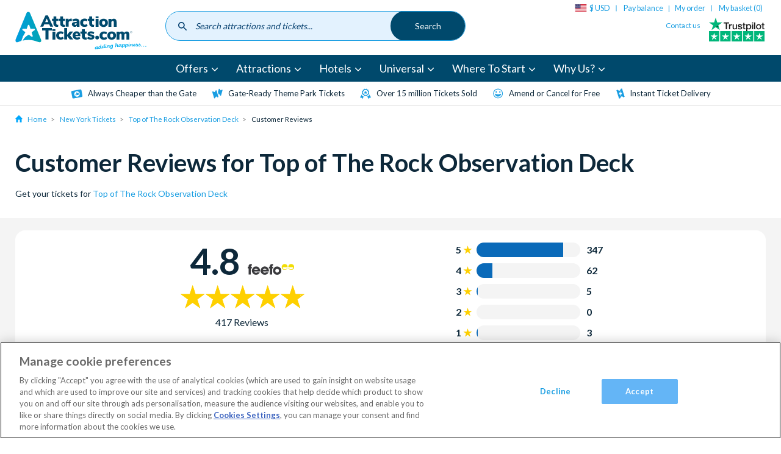

--- FILE ---
content_type: application/x-javascript
request_url: https://gs.nmgassets.com/ATJRBE106.snp
body_size: 31495
content:
[base64]/wCd6gCdZnVuxU0odmFsKXsgcmV0dXJuIHZhbCB8fCAnJzsgff8Au+QAu/[base64]/tAI/[base64]/WK3PQK30sImbEam92ZXJyaWRlX2RvbV/kAhpzxXnJF2FkZOYCh19saXN0ZW7kAvMwLCJpZnJhbWVfY2xpY2tzxRJsaW1pdGVkX21vYmnkAybLE3RhYmxldM0TYW5kcm/kAOUw5AN7c2VhcmNoX2V4Y2Vw5AKaxlLJGHBhZ2VfdGltaW5nIjowLjA1LCLkA8B2ZV/[base64]/ZW1fbmlpX2Zyb21f5wS1xTlzdGFja19jYWxsc19pbl93b3LqATrnAa1ibMQjdXJs5QHHMeQAtHAzX2Vu5AK05gDFx27kBCLFEGFi5ADkX25ld8V9Y2hwyi/[base64]/AT/Lascw32vVa3DkAeFzY291dN9uym7KM99x1XHkAYFwZf8BsctuxzDfa9VrY2VudGz/[base64]/[base64]/[base64]/30reSukAr+oGDlNVZFNRVUZN6weqMW9hMlZ3YVhCdlltNXFi5AJcbUpoWm1GcWIyVnRZV2hxWldwa1ky7AF6xWV2Y205aWIzUnZMV/[base64]/[base64]/AzP1DEhEWVc1aFpHRWdRblYwZEc5desAjVJ3WW10dmNH5Ag/WnBhbU51YkdabVpHMXRjSOQBKjVq5AQ9Y0fkBb/[base64]/w+K/w/4xW5hV1pt5AK4Ym1samFXVndhV2xoWm1ObWFHaOQLQuQEOnZiV+QK7TDfbtdu6QD/6gZ4Vkc5d1EyRnphR0po7QpIYkd0dGNHUndhMnRyWldWdmFXOWtiRzV0YkdsamFHTnRabTFrYW3kEBX/[base64]/[base64]//QCU+sNjm1WaVlYUmxjMDHrFzIzQnfkC/TkAphhRzFwWVdObWEySmhh5BL4bUZyWTJoa2EyZHZaRzjffcd9IlpHOXFa5AqqR3RqWTIxaFrkCepHMW/ESmNHRnBhMjVpYUdWdVltUdpS6QC/6gcCWVd4bGNtRmlZWOwOykdGauQSqeQGL1ltOWpaV0ZtYVdWc+UXf1dwceQMYlkyeHHqEPBG5AQ85Ad//[base64]/GdWJIQuQFyeQFRG1iV3hzWjIxdmJXdHJhR3DkFRZpWuUBzUZtWW3kCsDpA3YwYmnmD7hNVFp6WVdaaGNta+UB3UPmC7rsCNvfYt9i0WLqANvsDaoxaGNuUuoXHVpXUnFh5BPKV1pxYeQHX1d05BtvclpH5Au75BitUuQNcG5abkHLdeYBROQDsOcR4/cSOd9e317TXukA0+oHLlJHVmhiRVpwYm1S7hXfYW3kC1hOcVpHNXViMjVtWVdWa2LlEbjkFAI1aVoyTnZaV2xo5hXf6xJJbDj5EwjfUstS/wZl/wZl7wWqNOoHfFRYbFFiMmx1ZEjrGb3kEY5iR+UPHndaV3RpWkdKdGJtbHLEBOQQuGJXNXVj5A57V2f0CiR0Y0boEl30BnHfXt9e017pANfqBzxRV052Y2016gNwWm1GamJtTm1ibTlxWVdka+QX/mJXbHFabXDkEzByYTJ4aFnlGjZR1HVvWldGa1pYSXTnGjpuY21WNfYA399q32rfaukA6+sG60c5MeUbCOwII2JHVuQIwOUQnFlXUnJibeQRjzV0WjJ0auQFw1luQnZjR05yYldV6BW5dmTlB5Q4yHloYm1RdGRHVjRkQ/8L7jTqBrlUSOQTV+sbLuQVyGLlCrVkd1pXUmha5BosR+QAieQUmFJpWm1w5B8ud2JtZ3ZZ5AusWE565RB5UzlzZOQamEjkHCDlD8B5TURJ/[base64]/MZ/GJtVnRhR+QUxWR0YVdodlptUuQI/GtZMmxtWm10cWEy5QibbGFHY99u127pAPPsGutGemFISmxkMkZ5WuwFL+Qh9mFHeHdZVzXkEqBpY+QNUUdScFpHOW1aSEJsYVfkEphOdFoy5AFsMW5MelE0ZUT/GF/[base64]/YW1O5B5pdWEyTndiMlJ15A3GYUfkIKrkIWRwdmJt5B72NW/kIXDrAxHnE6RO5BhvdFpWOXRiMnhzZVY4Mk5IZzJO9AIP7QFM6xos5BQoWErkJtjoAjYxbeQbWFlYQnVibXRqWjJ4aGFHUnVaMjFxYm1oclptNXJhV2hyWW31A6JoWm3kAvEw5waO/[base64]/[base64]/[base64]/kAn8wN8UiNMQd9QCaYXNoYmFja+0qPMQY6C8Q5gCTa2VncGhnYWloa2pvb3BocGFiY2hrbXBha25laGZhbWLsAJPkAI4w5AEyMDXEBeUCVekAk+QDITjkA3o45AJ3ODX/AS3EfeQKOCI6Ikthcm3kO1rnAvltYWxnZWRwZGxnaGJraWtpYWVvY29ibGFqYW1vbm/kIM/pAJHkAl4wOOQD3+QAmzblA4syLDYy5CV96wCbNsQFxCw25AE4NjLEJzHEJ/8ApeUApeQKTOgCnegxI+YAqmdia2pkZG5ubGdtYWhwbmpqa2lvbGjkAUZscGliZuQJoukAqu4Bv/8C/u4C/uQKROQkR+QytGlt5AVI6QUZaeQ2eGJkY2RiYm5mZGprYWFqZmduZmhsYXBpYmTEKegAgeQqJesAgeUAj/8AgeokzOQKE+cAguYxtcZ/YWFpb2xpbWdibmNkYWxkZ2JiamtpZGlpamlk5ALp5ArryX/kAXnkKZ/qAIQ55AVcOf8FKuYAgOcGFk1lbGl15QijxX9qZGNmbWViZmxwcGtsamliZ3BkbGJvaWZwY2FhbG9s7APx5CjByHo2MOQpUN915ypMyRhDYWJpbiBTaWRla2nlBXznBQpjaWhqbGJqamdobmJvaGFubGFmY2xkb2RkbG9lY2btAQLkBobkJsXrAIjkA0bkJ6v/AI3nKgIiOiJJYm90dOoDK21mYWVkbWpsZWZpZmhuaHBnaXBqamlpZWtjaGFpbXDqBiQ2MDLkBMwy5AQy5AaxMOQiUusAieQG0zLkAaPkBxgw5CME/wRP6CoV5A1idWlkY+QA6uYAlG9mZmFmZ2Rnbmxpb2NvZmpqaW9obHBqcGVuYm9na2LkGvbpAJTtAQ7kImjfdugqFuQENGxhcm7qAQpoZmFwYmNoZWllcGpwcGpibmtwaGttZWdqbGlwb2pixCnIdjPkB/bkBDUxMcQKMeUEDuUEOuQICjjlCArtAi8y5Afd5ARrMTDECuQCyzHkBhYx5AYWMeQEWMcx/wC85ioTIjoiV2FudGVl5Tfz6ATzbm9vbWxkZ2xlYWdkamFwZGVja3BtZWJva2lqYWnsATQz5AHD5B6k6gCgM+QBueQfWP8CR+cqF+QDyXdhZ0J1dHRv5Q5FxBoiZ25nb2Nia2ZtaWtkZ3Boa2xnbW1laGJqamxmZ2RlbewH1OQdUMt+/wVExnnnBUXEGGVy6gVCbWZpZG5pZWRlbWNnY2VhZ2FwZ2Rla2RibWFub2pvbewCwTPkAqQ05AGyxQU55AXn5AaRMjDkB77kCYsy5B1o6wCZ5AXxM+QB6MQ7MTnkBfHkB1Uy5Aa9MuQKBjLmAMr/ALzlKcrkA3xHUkFB5EHA5wc4bWhrZXBpcG9ibmpsbGVqYmFmYWpvZW1haGplamRj7AEx5BqZ6gCY5BuC/wIs6Cm7IjoiRmFrZXNwb+oBM25ha3Bsbm5hY2tlaGNlZWRna+QJf2JnYm1mZ2jkPIPKeDXkA/Q15AIeNeQCNjXlCr7kA/415AR55BJx6wCWxB00xB00xB005ASuNOQBQjTkB1/kFr3/[base64]/wD65Slg5QqEcGlkIFJld2FyZHMg5Qe9aW5nwq4gYu4D+2libGdkY2phZ2RpZnBpa2NvYmliZnBrZGRrcGhsbG3kQw/[base64]/Bf7GfOcFhVRvcOkAmMh6bGttcGRwa2trZWVvaW9kbG5tbGljaGNtZm1kamJqae0Bde0DluQ+8/8A9+gogtd7ZWtlZWVlYm1iaGtramNhb2ljaW5iZGpta2xpcHBwa+gDDcZfxHfGCsRz/wC35QC39gCR5SiSIjoiQmlsbHnxAoJhZ2dub2xram1mb2tnaGpwbWRrY21hb2xkY2tkZ2brBpYx7gMM/wMHyHzoCs9pY3Jvc29mdOkDnPMPbGRoZWxtamNwb2RkYWpmYeQKXGltbGFlaGJhbGhnYesK5TEw7AKQMeRBS/8CE+coReQBB2VGcnVnYeQIacZ3bG9nbGRtbG5jZGRtZGZjamFhbGpqamthamNuYWNpZ+sCEDEw7AKKMTD/AorqKAXlEGJlcmljYW4gQWlybGluZXMgQUFkdmFudGFnZSBl6AEW6gEMY2RpYWppZm5uYmlwZmxqYmdnY2JiaGVpcGZkbWdw6wtuMewOnDYx5EQe/wGY6Cf65QbAdm9s6w3naGRsZWhmZGpjYWxpZGtsaWplbmlibXBjZGdqZm1h7A3nMeQLZjHmEf7IfOQLXDHkBo3/ARbnJ2PoBlFCbGlu6gMkYW9paWRvZG9wbm5oaWZsYWZsYmZlYmxub2plZmhpZ+sPFDEy5ArGMuUI3uUA9ugAiDLkCq0y5Qkn9Aqt+hIN6BA3bHViIOcFuuoBG25jaGdjZWxwZWpucGdsYm5haWVvZmFuZm9pa2llcOsHSjHkA3LrAI7/AyrHfOcFLlLmQUVN6gUqZ3BwYWhqcG5naG1pYWNma2JhaHBkbmFrY2hka2dvZOwCC+QC5Mp55AN933noJvPkAXhsZXJhYmHrA49hY2Rpbm9pY2JvY2VhZmllbG5nbm1qanBsbmNsamjrB7oxM+QMVO0LLDEz5Aw2/wsx5wCB6A/1ZWxsZXJBbeQ9f+cKeGlkbWZmZXBibmlhbWZiaWJoZmdkYWtrZ2djaGlwausMLDHmEhfJffQJNvoTc+cFIVBvdWPkAl/GfWVvb2xmbW1hcG5raGFuZGxqZmFhb2ZuY2VjZmFrbGrkDNLIfTTkDVjkI9HqAII05A065CTT/wD/5yam5QeldHnkQfvqCbxscGhp5AP1Zm1sbGdtb21ra2hqZmtwYmRsbmNhZmLsA4007QF85COF/[base64]/wFm6CSc5gLTbHBl6hCybGVsZWjkC6NhZGtu5BLObWdrY25pYWJwb3Bja23rE0Yx7BbKNjHkHvjfd+gkhuQCzHVtYesVeGViZ2/kBbxwZWRhZXBwbG5tZ2xuZWRiZmplbW1wbuwBYuQYvDHkHMHLe+QGVjb/[base64]/wHmx3XoFC9hc2hy5g1zyntvZWhscGFub3BoYnBhZ2RkaWRvZmRwZWnkDM9tZ+sMVDHmDeHJe/8HJsd76AlOdmlyYeUMVukKUeoYeWNicGJrZWJvZGNqa2tua2ZrcG1mZWNpaW5oaWRhZewCbjftAmnmDoD/A9DlIznmFiFv6gaqaGFjbmdqbXBoZmNqZGZwbWZtbG5nZW1oZGRqZG5jcOwCYOYaoMl0/wHnx3XnCJlNaW7qA8xm5AHacGxraWNpaGNvZW5tbGpoYmloaGFhYWdqaHDsBanmGoPJdP8QVMZz5wRCTW9s6wPKamNiamtu5AJEZG5pZmxoZWdwbGNtam9ubuQVlewZ1TE47QHfN/8Fo8Z05wQ/QWZmaXLkESjGdWNtZmlqYWFwbm5rY2dsYWhkbmdtam5oa2Zua2loa2LsDBjtDisx9g4r8QFd5wQ1TW9vbGHqCABnZG5obmdtaWxoaGViaWdhb2ttbmlpa2RsY2piY2Joy3YyMOwBXzIw/wFfxXXlInvkAkd0cmVldGlm6x4CZm9kZW9hY3Bla2ducGhpaG1pcGFjYW9jamtqZnDlCR7IeOwY6TYy5hl4/wj16gCB5wPFTGV0J3MgxiHrD55w5AQ/a2hk5BljZWpsaWdpa25ia2ZmcGNk5B6L7ACF7ANEMuQYwP8AhewAhecDz1NpbXBseUNv5FFJ6QGAZmtw5BWbb2NiY2JkYWJmZWxsY25pa2FtZGFlYewJgDLmCunoAIPmC37/AYDlIa7kCIdvbnRQYXlGdWzqDhFqZm9hbmFjYW1rYmZpYmpiaWRibWVvYm1ubmRmZ3Bj6xdhMuYWi8l6/wz7xnroDPto6xMmZWjkFBpobWFkaWJvZWpkYmluZ2xtYm5s5BltbGTrDoQy5hVUyHPkCrz/[base64]/gCwNP8AsPMAsOcAqjT6AKrkDuNbaHJlZio9Jy5qb2lu5QCVLiddIuRZ+GXlVSBob+QiiXvrWAwiyysiff4At+Qi7/8At/cAtzX6ALdpbWdbc3Jj8wC1c3Jj/wC0/wC05AC05Frh/wC09wC0NvoAtOYV81tpZCo9J2Ryb3DkTtVCYWRnZSddW2NsYXNzKj0naC1zaG93LeZU1OUA0OYCNOsAx8075FbEY+QCTc0jzUb/AlbkKFb/AOv0AOvkI870A6bkVewgPiBkaXY6bm90KFtpZF3kIh/nAvp4aXPkVK/lWkt9LCJp5VXN7wC9MjE0NzQ4MzY0NyAhaW3kVVthbnQ76QDGW+RVCi5jdXN0b20u5lU+5QDJTWFpbkNsb3NlZFNoYWRvd1NF5gDsXf8A7f8A7esD8+QkvPcEmS5zb3JyeS1mb3ItdGhpc19fZW1wdHkt5QDf5AY65wGj6QP63S//AbD/AMP+AMMxMTj+BVzkVq3mIWD1BVvIH/4ApORKf/8ApPwApDLlBVr5AKRT5QI19gChxhx95AbUdeYDhsZBZOwFgO0Chv0AyTf/AMn4AMky5gDJOfgCMFvkV0nkXMdjdHJvb3TqA+jwAyLoAjn0ALP4AwpTZeRdEv8DDP8A3P8BpeQA3OUE6vkBpfcBoP8COTj/AJT/AJQ59QLd6gST6QCVbWF0Y2jkWH7kXzp0dGVy5Aj5WzAtOWEtZl17OH0tyQw03wzEDDEy5F7dZmxhZ+QA6GnkAn//BNv/BNv/BNv/BNv/ATv1ATsyMv8Fzv8EEf8B2Dn/AJ3/CWs35QjB8ACdcP8GYsVUZXh05AoQ5Ssh7QGM5Sn06gQqM+gEKnNwYeQQ/e8A7WEtc3At5AOrLXRlbXBs5CYB6gDy5lwBRXh0ZW7lK23mAPryKlX/AQL6BErkKbH7CFjuB3M65QZN5AET7wQ9x2X7BQXzAoHmKoHpGxREb3duU0VExRvoAoDwKqT/CT77CT435QPA/QDm5AGf/wDn/wDn/wDn/wDn6wDn/wrZ+wDnOfoA5+QFQV9f51pHX18uX193YuRi4vgM8sss6woMzB/MP/8CtCLnK9H/AcL7ANvmCSL5ANvpCuh3ZWJ4dC10b29sdGlwLW9wZW7lCu3yCsvSKf8AxeoAxf8BoPsAxTH/AMXnAMXmGxL3ALnGHf8ArToi5iyd/wFx/ACs5Q8s+gJMY2F0YzJPdmVybGF56QC5zBXrDGXpAjbMIPYMYs4i/wDk5izu/wDk/ADk/w9q5ACNLW1vZGFsLfsDKtUm/wC76AC7/wJL+wC7+w975mNx5QC+U2l0ZVPFD/YAuMsg/wCy6ACy/xDd+wCy+w926wCyQuZi0EHlMm/tAlnNGvgCXs0l+gJjzyf/APvnAPv/ESj7APv7D73lDeXnYOMtaW7kZVD0DdjPIv8AsuYuUGFncv8DHPwAtPsIGeQDHGJfYmJfxAVz5SiX7wGLzR7/AK3qAK3/Aw77AK37B+DlA8lpdXZv5QXtYmFy6gJVxBb1AknML/cCRcQj/wDa7DBY/wGJ/ADc+wfV5meV5xKx/zAx5hH25xLG6wDK3zf/CpDtMLz/AOX7AOXmDtH8AOUjanNJbmRleEnFDvIBtM4f/w+pyzXFMFBhcmVudO4VKvoA7XBl/wNY/QDq+wgE6ADqb2lux2jnAKDzALrSJP8A9No6/wD47QD4/wOj+hPWMfkRfG3lMfrkFFXoIR7vALLQIf8A6cg3yDAt5Wm9/wDh6jKA/wDe+xGXMDHlBuP1BeLnMl0tc2xp5gDk8QXizyL/ALD4Mrv/AL78FIUx5QXy9AC+Y8VsY8Rs5wCf5Q6z8wDG2Cr/AM7/AM7/AM72AM7lBTf8C2ZJYlBhbmVs9wtnxx7/Am3qAm3kD8Njb21wb27kEBP/APDqM+z/AOL8Am4y5QRK/gDi6Rqz+QDmySL/AOr/AOr/AOr/AOr/AOr5FbguTnViYmluQmFz5XOp7wKNyx34ANzQM0xvZ2dlZE91dMc2/wDc/wDc/wDc5gDc+AQ0I/82AWv8DJTfPMw8/wDl/wDl/wDl5wONMvkEW3HlNmEtd3Jh5zh+8AGSzyH/AK7qNrH/AK79AK74BDsjcGlnZ3lX6QCs7wF1zR7/AKkiUMQt/wCo/wCoM/UEAecIRXfnNojmBMbxAKzOH/8Arew21f8AsP0AsPEDx+YWzPwVTugAqP8Ao/8Ao/8Ao+sAo/UDjmh0bWzmFQkjc2Itc+UXLPwDftQl/xl0+Ql47DfO/wDZ/QDZ9QOC6gDZ/xjC/xjC2Qz0GML/AQf5CCDmOFz/AQT9AQT1Gcb/AQTqAQRhLWZBLUYwLTldezQ4/wDX/wDX/wDX/wDX7wDXNPgICCNpZ3JhYWwtbm90aWZpY2HlEOzxAq3UJf8AuOo5L/8At/0At/kMEWZz5AM45CcSxAjlBBXxALbTJP8IwNM65RO1/wDt7Tmm/wDv/AfoNPUaa+wJrmbHaC33CazJIP8Asv8Asv8AsusBofkImukAiuQyn2xpZ2h0cy1i5SI28gFu2Sv/AMX/AMX/AMXqAMX4Hk7kc7x5LWNhdeQC8ekAvvAIftMl+B2E6h15/wDb/wDb/wDb6wDb+QlVZnPkI6hwaWZ5LWd1YXJkLXBvcHXkKUjwAN/XKf8A4/8A4/8A4/8A4+4A4/kiVeQAum9ydC3kE6H0A+PJHe0AzO0by/8Awv8Awv8AwukAwvkKTP8E5v8E5v8E5sw65Cv85H3MbuQJRd89/wUj/wEs/wEs/wUjMDb1BsnqHoZbaWQkPSdzaewX/fgHq3pdezEsMn1f0AvmFq7sB7r/ANvpFp3/GPn/AgkwNvUqfOgefeUZAOQgcv8A2eQAw+YAycYGc2px/wDP+ADP/xjN/wDPMDb5Bh1fX2dlbmll+ytN0SL/ALXsQHX/FXn/ALjkP+b+CgTmJUFpbml0aWFsaXplZD0nMeYCb+oERegAyGRpc3BsYXk6IOV90Oojb/IgBupAqO4jb+cgCecBm8kl/wDj/wDjN/8jciNjcG7rD3HwGPzLHfUFPP8mQv4K8OtBLv8A4v0A4vwDTP8qIvwqImFsbDog5wH8/yVJ6QHb5zs28iVL7iHlxyf/JU7/APrkTBL+Ar//APr/APr/APr/APr/APr/APr/APow5h+s/SZI9QKS/wEH+gEH/QD8506uT25l/wD/5E7YdehO2P8BA/8BAzDmH0L/Af3lAf3GCuUMWeUCCv8BGv8BGv8BGv8BGv8BGv8BGv8BGugBGvULC+oCHS5jcnT7FGTMHv8BF/8E8/MGvOxFqf8A5v8A5uYe5vYMzGNh8A/n8gzL0CT/ALv5Rcv/AMP8AMPmHP73AannFLpkb3R6LcYM8gafzB3/BoX4ANfxRh3/AND9ANDxBJbkDWf/KjPyKjNWR/8qMf8qMf4A8fBGkP8A8PwLo+YzO/sVIHRjYvoIXMwd/wG9+ADM7kZl/wDK/QG69Q2Z6wDKaWJk/xXr5Qtz1Cb4ANz/BEX6APblRsr/A4D/APblAPYxMPwYM3Bz5Ar6LXBh9BHJzB3/AK//Rv3/AMD+AMD5FDVCRlJM5h5y+CEz0SL/AMfsRzn/ALP9ALP5IBX/BpX/BpX/Ajb/R4LtR4L/AN79AN7/GFjmGzPtBnjwIDz/ANPtANPmUhr/DgX/ALXkUev+ALXmN0trxWwtZegAg+wVl/8AtfUAtf8jO/8AtTEx9QO78QFqaXMt5wC5d2VsY29tZS13aW7kBJ9uZXctdXNlcuw2N/8AxvQAxv8RB/8AxjH2IZfrAMZy5kmh6gF36AIv8SPe1Sj/AMbrSgD/AMX8AMUy/w6A/wDF/wDF/wDF/wDF/wDF6wDF/wfLI3BiMV/1FB/IGf8Ap+5K7P8Aqv0AqvokmW5ldOUwhmVudCNwxG9ixG8txBj0BVPLL+sFVMgf0EH/AODrAOD/A9z/AOLkSzL+AlEucuYLi/sGL9Ai/zKq7A25Y2x1YucL7O8Nou5MF/8A4fwA4fYgq/QRsv8Ou/wOu/QA3HLoTF7vEJXIF/8A1/8A1/Ig0uQA1+QCEiNjaHJvbWXoTGQt5wMG8BNt0yX/AnbsTLf/ALr9ALr4CJbmBvzvAJn2PjHPJf8Auv8Auv8AuusAuvgEDiNTQVP7FnbNHv8Aq+1Nm/8ArP0ArPkoheY/rWl2X2lkX+QpNWVydF9j9z+Yzyb/AL3/IFb/ALvpALv2IFbrBuRw5E499wbYyxz/AK3GK/8Aq/8Aq/kgSukfW2F1dG9hcHBseeYc4fcfYc8m/wC7/wC7/wC76AC79QOHYXBwLWzoTx4tbG9nby7EBfMF9sUX6RA7MvUo3esA4v8R//ARKOpPoP8A4/sQMzH5Hqcjc+Qc1uQYEv0lTNMl/wC66k/h/wC3/QGa+wO7PSdfX3ZjYuxDSOsa3cQa/wCj71AO/wCn/ACnNfksBeQAp21w6C2G8BCk9AC72i7/AM/tUGT/AM39AM3xA8l4LWHlUEctb2ZmZXJz7g5IZuQe1C1t5D4J6gtC9xN//wDA6VCt/wC+/QC++QLpcGxwyXH6Kj7TJf8TJfkKmelRBf8Az/0Az/kKlOkFV2zlUPbsAkv2HCTrBILGM/8CUOtRUP8AwfwAwfYgT+QBkOYAhegC5vYGw9Mk/wC1/wC1/wC16AC1+RLhcudR4/QC6+oOUNEk/wC17FI6/wC3/QC3+wpPPSdleHQtbehSKuUzj+giz/QEh9ou/wDN7lKP/wDO/QDO/xLV7SGp8EAf8iAo5Bs85xs7+yAk5VLS+yAf6FLy/wDY/QDY/zMUPSdzY/gofnNj5Avh/CQ/yy1jcv8MDvFTTf8A1vwIYTf8FtRhYnMtdmVydGljYWznGjjnOS//UzZo9AKb007kBaTyOVXfXWj/AR74U/D/ASb8Afw3+jac5FPZLWRl+zaczyL/AL3pVCv/AK/9AK/5B03kVBPkUTlUZXN0aW5n+w3y2Sr/AMDoVHb/AL/9AL/xA2pt5FRX6QZs9B9jei3kChB4OiD/R875ALbnVLn/ALf8ALfmQqH6DfX/JqL+J3vLCyv/J4fzFn7nbkf/AN39AN3/IkL/GKv/CYX4FzD/J2j/ALUx9iH07QGS/xir/wC19QC1/yGP/wC1Mf8hj/8Yq/8Yq/8AxusAxv9OLv8AxjH2IKzkAL/vEZLkVHV0eV/pQb3wILPcLv8Ay/8RzP8AyukAyvUC+upS6zovL/9Yc2cv+Qvm6AgUNPxPE/EJHexSVWXkMBfqJF4gd2lkdGjzJG75ByzoWT7/ASP8CEX/IA//Ha3/Ha3/JVnpAOv/AOr/JE3/APHuAhQyMP8axP8F6/82Fd0M/zYV/wEz8Ct47AckIP8HRP8BYf8Db/8BW+oBW/ktHOUaYucD+2VkX1/zEAbQIv8Asv8Asv8AsukAsvkJbnZ1ZS1t5VwoLeRLKP0PM9ss/wDG6lyL/wDF/QDF+TFrc+hcdEL0Mi7NHv8Aqe1cv/8ArPwArPYfzeUtnWX9SmzMHuUArGLkGvHnBcvoGbjqCAk6Ly//XNppL2ltZ3MvaWPkFWLkDn4uc3Zn5gXt21Vja+R6vGNhbWhubmpkcGdtbGxvbGFrYmVham5ob2nYVfMboecO/WV0c+ddk+4bqfBdrv8BdP0BdP8JS+QE8lvlBHAkPSd56waQ8wRVOyddxzXFMT0n7Ssg+DAx9itF8gEO5Qrt7Q/9/wr//wD/5gD//zD6+AyX7gVu/Sv75gSL7x5E/wSg/wC85gC89kIB5w/jaUbEB1Jlc2l6ZXIw8yejziD/NhH8EyrqMob/H/D/ANAyMv8vx/IAxfAL4ucFV/8LIP4LIP9Xqf8AxTL2IZf/AlH/MGzoBND1Adr5AnnrAZrwH+fJGf8A7P8A7DL4LXvmBADkHGP3ANb6DYv/Cif/ATXvOYj/L4r/L4rrL4r/DTX/ASkyM/U0fe0VO149J1ND6QKT6wxYc3RhcnRzV2l0aOQHacoj/weV8GNO/wC+/QC+9QsV6yUUZHBmLeYeI+YcleU5KfgHrdwt/wDT72On/wDT/QDT9QRr5Ab2Lusk8MQQ9RX30CT/ALj/JfT/ALfsALf1PbgjaXRlbcVjICvsB376DBLvB4v/Btj/Btj/Btj/AOb0AOb1BFfkPpt0Ze4c7fUBndQo/wGh/zWP/wC66gC6NPhegiNwaGnxBqjyDOfTJf8AuuhmQP8AtfoAtTUy5lU19ghH5xEL7Qrm91EyzSTmALdyZXF1aXJlc+RjQOgFy+cCTyTmAkUiLPIA2OcCSyR0YWd1cv8D6P8A3DL2FCnnPFn/ANz/ANz/ANz/ANz/ANz/ANzmANz1BA3qEsD/ANn/ANn/ANn/ANn/ANn/ANn1CUPsZzvyANvoZz3/ANz/ANz/ANz/ANz/ANzkBCIw8h1F/0nu/[base64]/MoVVGltZeRiHzrlAJwiY2hwM0Fi5BvpU3RvcmFnZUtleeQDTskXUnVuTmV35AHVaHAzSXNSdW5uaW5nRmxhZ07kHcU6InVuaWZpZWRDaHDHHMYsSesBETPmAJrmEQ/pAmxzRGXkXKw6MucAic4dV2FpdMhE5nM35whUzyhQYWdlVmlld+UCc8YjX8ZMX+kDFHNfYmxvYl90eXDkALHkClrnB/UvamF2YeYF6+RtKmlDb2xvclByaW/[base64]/oA4JQ6VwW5QCdb3ZlcnJpZGX4APXkBGLxA4HqAvgzMCzJAzXEA8QwZeQgQ+YNikRvbUluUkJFQ+UEx+cKYjow5AO5bUzkGRfmA/VSdWxlc+0C2tMg5ACVxxbVK8Ug+AQP6QNQMeYCyHN0b3JlQlfnBXbkIfBocm90dGxpbmdfcHJvY2Vzc19mcmnoASrVIG1heF9jcHVt5Hz+xFTUI2VkaWHkBTXZIWlux0TEIG/qJyPlBKIsNCw1LDMsMTgsMjEsMiwxNSw3LDI0XSwi5Bw+5QLO5gI5Q+RGzuQGg3tcbiDHASfmbTcnOiBbJ2lubmVyVGV4dCddLMsiYdwdaW5wdXRb5AONPcZKXcUudmFsdWXZKnN1Ym1pdF0nINgr5QJfxUlzcmPOHGxp/ACPdGTcHmR00B5cbiDkGYbvASnkAfDkBp1CaW5k5wTY5AP/5Ab+5BWNM0FUSlJCRTEwNi5q5HFn5QdfeyJy5Rd65AdqRmlyc3RP5Cms5Bni8wweSFVBQkFOX1dJREdFVFPyDBnPIOUIA/8Hs/kIhXL2FPN0ZCN0YmzkcR9B5RtF7wCCyxz/HNzIMm9mZuQIz250TGJ4/yUkyTTlTQtib3hpbnRvYucv0+QBQUrkIcV3YWxs5TTB/wD6+RzRcv1UG+cO+ugQlvVLQ9Mk6QCk53Ph5hlN/wCj+gGd9hFs5w2N5SDWd2ItcGVrLWN0YTM3bzX2MR3OJOoApFdlYlBlYeQQheUOUlLmcLL/AK/9AK/[base64]/0CufoxzOUCE3lvbnRfYWRzMnRyMvYCEcwi6gIPWW9udG/kJdT/Ag7/AKfpAg75URzmAKdhZHhjaGFuZ2VfZGlzdTd17GJm7BXV0CfqALFBZEXHHP8Atf8Ate0AtfUPR+0QI2FkZXhjaOQAkmFkc2tkaDf3D07RKP8Auv8Auv8AunL2MkRh6A8lYWQt5ACPxHRfMXd35kux8w8o0Cj/ALX/ALX/ALVy+VC96gTea195eWbmNI/1BNrGIP8E1v8ApP4ApPUfNO0CE3dlYnBr5AKhM3llbfcCD80k/wCv/wCv/QCvNfUUdukCCHdicGFscy9ydDXmAKnzAgPLI+4AqOQG9/8AqP8AqOwAqPUHf+oAqGViLeQAh19zcG9uMGVhdvkArtAp/wC0/wC0/gC0+Hsd5wKvZWJwbHMtYm5ydHc17DQ/7wIHyiT/AKz/AKz+AKz+BiZzbXJ0c2jlZOItZGlzOHB25mHm8QCx0ynqALblNkboZSr/ALz/ALztALz5WAnpALzlVZXEdi1ia3h1+gC7zij/ALr/ALr/ALrlALr1BvXsCbJzxHnpAJZfYmHkDHA1cXnmAuHzAMTXL/8Ay/8Ay/8Ay+UAy/8WUnNocC3la3BmazTmB73yBPXNJOsAsmhvcFRhZ+QJJf8Arf8AreoArfUG/uoAreUAheQBRuUEJ2duZjD3ALLSKf8At/8At/4At/Z7yOVYoG/mJBYteHnkS4DxWJbMH30sImF0dOUOZ+VTm2JpbvACR3JpYmJvbi1zaW5nbGXsSxfpGlHpAM3xDqT/AN77AN75BS/pAKcqPSdy5A3n6DlWZGl26QCe5QGi/wDZItk+/wDc/wDc/wDcInLyML7qEvfmAlXtH6todHRwOi8vd3d36x5T5Qxu9g8N6AJzxS3oHizlAMxl5hPi/wC+/wxDOfgBmuQCeORVYOc6TfUdU88j5QDBcHJldvEP0Mc7YeQBtVvQQ+cjndFa5g9V5i7mIn1d+BAs/wIY6ALxePACEPECAv8Dyv8BUuoBUvlngOcBL3MtdGFiLWjlDh78AVfNKPgRXtU+7CE6/wE19wE1/wM8/wM8/wEs6wEs+Aff/wEs/wEs/wEs/wEs8EAa/wEs/wEs/wEs/wEs7AEs+TaU5A/G5CwTeWVyd2lkZ/VHztIk/w/v/wCp+wUR9n6U5AHSbGlz8zAY7gGQzST/AVHFRuYC3f8ArvAAruUAqP5EcOYBF0xv5ho25Bgl7EDD6wC10yn/AV3/AK/9Fab2FK3sOpdQWExJTktfMF/mCNryAWbKIe0iR+sBYU1hcHNTY291/1CC/wCsMfIkmO9UqugGEe0HImpRdOR7RnsiZW5kyBRfxzn6BgffUdFRxDbETugGCm9yZ2V0/yj9/wOl5ADz9g4Z7Av3YW1hem4tZGwvY3RhOXU09w1t0CbrEX7lG6vkQxP/Alb/ALftAar2DiTuEu7kAJJzYXZpbmcvZGlzc3Ru5g7Z8xLw0irwAL9TxR7/AMH/AMHuAMH/DW/kAMB6buUNPuYAlmJqN/cXJtMp8QC/6jxm/wDB/wDB6gDB9gsj6hO25wIQ5BRDZXh25gPb9BO2zyj/Ajj/ALb/ALZy90GC7SYl5ACS5AxxaOQBUS1oaG/4DiPSKf8Bd/8Awf8AwecAwf4QYWNpduQKiWhhMTb3S9fKIesZ9OV48P8Apf8Ape0ApfYPgeYBZm5hbeUtU+UB+XPkA1ctNTBlauUAr8Qc9QIhyij/A5r/AL3/AL3kAL03/wIj5EvbYWxleOQqIS1hZHNwbTdk9wIi0SjqAL3kAthFxRz/ALv/ALvuALv+F0pjdi9ibnJzdmfmNAPzA47KIv8CHf8Apf0ApfEXOukiY+cBQmhvc/AmPHJlcy145w526ACZ5xqXxmIwLjAz/w5o/wCn6h5Y9QIB6QFGc2jlZWRfYm5yYjlk5i7j8wFLzyf/EYz/AVP/AVP2KvvqALJ2bmdjb3BvbuQXxW93bPkFjdEp6wC25QNn5h4d/wC6/wC67gC6/htr5geVY3BuX3NvY2dtYvgUa9An/wC4/wC4/wC45QC4/xtu6gC8b3Bu5k5yZ2FkafgUbdMr/wDD/wDD/wDD5ADD+T8C5gF7ZXhwcnQtZGVs5BfyajFu5hwt8QF70Sf/BOP/ALb/ALZy9zfo6gF5XuQDoeUWUS1w7Qnw8wRVyinrBFblMIHnFpT/ALj/ALjtALgy9RUw5gC45jw65wCOYeQnW/oAtG5yLeQP2OQf+/8Atf8Atf8AteUAtfYc5eheUWL5YcjKG/8jMcsx6Vh06QDQ/xQ9/wDR9AzuMvYbu+cBhl9HUExfYTY1MmPkOAHvAKLMHe0C4lD/RZf/AWQy9g2B7ACTbDhhZOUpcPMAksYc/wCR/wCR8ACR+w1b5gCRMjI1NeQyYvQAkcYc/wCR/wCR8ACR9Qbe7ACRejdiOPgAkcYc/wCR/wCR7wCR9guE6zZJ6ETybW/0b/jNHukAmU1vbnRpZXLkMwX/A7//AKjrAKj/BSxePSfkAIRpLWPnCMfyBprJIP8Aqf8Aqf8AqfIYk+sB4mJ0dHIt5SfM+gUWZG9tZGXwCiBCZeQlq+YoB/8Aqv8AquomKDD9BRLkBLblc4vyAUnFHC3oVnjpBORVxC7/AJ3/AJ3rAJ35QSTkI9LkOijyAo3JGu0jLv8jLf8AmvIAmjH/CS/lC1dvcGF0aG9tLTQwOOYl//Qdlswl7gtUQXRIb+UGjf8Atf8AteoAtTj1B7PwExtvbi1wcmPkEvc1YnQ5+hMdzijwDsboZ77/ALz/ALzrALz+Cd1kZWxzdi3mH5N3Y2gz9gC30CbuBUZzYeUApP8Asv8AsuoAsvkb2ecMCnZl5AFAX2NwbjdwdOYLSfIMCM4l7QtD6Wkh/wCx/wCx6wCx/xAo5gwDZXByY2XkEXJteGzmEZP1C//NJ/8AuP8AuP8AuDP2GsTqDi3lAI1pY2UvZmJiOPkOKs0m/wCx/wCx/wCxM/YaSekAsXJ2aXNlci13eGZi+ACuyyPqAKvkED9z/wsv/wCp8ACp9QTm7wCpL2FkdjUyc+ZeD/kArMgm/wCv/wCv/wCv/hIucsZxLWl3aOZYBvQArcsk/wCr/wCr/QCrNDX2B3fpIyXkAz7kEL1f5Q8/MzcwZvcDa9Ip7weR/xRP/wC79AC7/hu2cHJj5hTdLzh0eOd2jfAE184k/wCx/wCx/wCx5CxI/Ab35xW95g6xxHnnBh9pMmfmGhnzFcLVLf8Axv8Axv8AxuQAxv8a2OYAxHN2cuQGLXnoJgjzAXvNJfIAtv8C5/8AtfAAtfwGU+kBe2Mt5AV+5AQjczNlaeZZZvUBd88p/wC9/wC9/wC9cjT2DRbwExPlEW/lB6J3MTjmF/X2BxHNKP8Au/8Au/8Au3I09g0p6hc4bXBy5QhZ5BfHNWw1NPkXP9Ap7wC46krq/wC6/wC66wC6/Blq5QLnb3QtYnJ3c2Ut5CgWZXJj9y6R0SfqALtPdXRCcm93c/8AuP8AuO8AuPYo9uwJPW53bWRp5BwXcWQ5+C6bzSTqALJOZXdN5Dh8/wCx/wCx7gCx9QaC7QLebndtZWRfY2pi5giI9QCuxyH/AKv/AKv/AKv2B9jtAVxt5Tmb5hZtdjl5+CpT0CfrEAV5/wC2/wC28wC2/wFh5AC2LW1kaS9zb2M4aHj4MrzNJP8AsP8AsP8AsOUH2OVK0eU1k+Q1Lf4AvnJsLW1kYS1hZDVseuZcgfMAv80l6wDAcmz/AMH/AMHxAME19hAu6glU5gCL5ATKcTBy+AOBziX/ALD/ALD/ALAx+xUp5xLOcmV25Bcd9wCsxx7tCqjkEDn/AKT/AKTuAKT1A3vtAKRhZHBlYWv5NXrEHewRjP8zY/8AofEAofZM6+gTauUTMWHsE2zrAJxoYW5rZXnrCQP/E2D/AKD2AKD2HsLuGd9hduYtNi5p+S+9yyPwG0hTxBj/ALL/ALLtALL2Dp7qBW5ePSd2aXNzYWRkODjmEh/yALDKIeoArlZpc3NB5Rf4/wCq/wCq6QCqNjH7GoPqMRrkIrDkJchpZ2TmICf1MRzMJu4Th8Qa/yO1/wC58gC5/hLN5yOB5xyENGw27GR57wC3zij/ALr/ALr/ALrlALr+JSXnJbYtZGFs5w0bcnFk+Qpe1i7/AMT/AMT/AMTlAMT8CmPmAjdlYmF55CDt5Ad4dXZk+Cdo0CfqALtlQmF5/yEU/wC38gC3/zNYZWJ5dGdy5CAxdnh1+AePziX/ALD/ALD/ALD2QM/tALDmD0RhZHZvODn7ALLNJ+oAtEViYXn/D2f/ALb0ALb1CEXpAuFlYmFzYeURb3BjOXZl5gea8wLb0Cj/ALb/ALb/ALZyNvYfjesBbHN55S+lXzh5MvgYi80k6wCwYXN55Rce/wCv/wCv7ACvN/87GecwUG9keeRBKm1jMOYt+PMBZ9Iq7xfTVG9kYeQdHP8Auv8AuusAuvtCqucYimxzdGRheV9hZDZvcXf3GIjNJP8As/8As/8As3I39h+Q6wFtbC1wbC3mBzZz5BWnZ3Zs+QWz1i7xHo5TxiD/AMb/AMbuAMb/YhVkbHBseXNjcnB0c18xaWL4CpDQJ/8Auv8Auv8AuucAuv4Yn2TkAVF56AFS5BIgMjNy+SjQ1i7/AMb/AMb/AMbnAMb+ElJkZWxwbC1wcGNoY2vmDsr2Aj3KJfQgwv8Arf8AreoArf8mzegKGeYIe195cmzmJ4f2ChnLJv8Im/8Auf8AueU4yv9A4egJY2luZ+QCCnBjMWww5i9F9h5bzin/AL//AL//AL8sInI4MP4F2OYBTmRs5CpDYTF2ePsqas0o/wC4/wC4/wC45AC4Mf8EXeU5ZOYcHuYKqHFievgQQdUs7wLt/xxQ/wC/8gC//xap6AXmcmljX2FkdnF6OPoAvc4n/wC4/wC4/wC4OPYo++wHTeUscWFkc3prYvczp8wi6gCu/wrL/wCp8gCp/z+AdGfkGJRuZWL4KxDKIf8ApP8ApPwApPhlFeYBSnZzc2RkX3kybfcq98og/w+y/wCl/gCl9lvf7hoQ5gNBbHnkCzttNTf5G4bQKP8GUf8AuP8AuPYCquoEIeUAiy/lFlh1d2X4FzDQJ/8As/8As/8As/4fvOUHjOdCxGJ3dnP9B7TLKP8As/8As/8As/wX6OgCHuYJATE1euYZ+PQCGcoj/wCu/wCu/gCu/St75Cfk6A028gIIYmRvZ+U9J+0Uef8NZv8AofMAof8JBuQcCeQxHHNzYXZfY3Rhdndv5gv483Qh0CjqALznT1/kHML/ALz/ALztALz2H7TtFddkbHNB6y5b7BfEaWNwZHTrKAL/AWD/AKT5AKT8Aq/pH5LmQaHnCAtkeex1qe8fl9Aq7x1s/wj0/wC+8gC+/xqf5wprLWZi5hsvYWFh5gmx9gpqzSjqALpGQv8Ykf8At/EAtzf/Ic3oBkJzb25lL2ts5x4e9wY/ySXvD4NPbv8CzP8As+8As/sDiCNuYW5k5DaN8x1dxRrqAsR1eU5hZOV16v8Amf8AmeoAmfYqEOtMoC1waWNr5Ud+c2Fm5haF9UylzijqALTkS0rkHEr/ALP/ALPtALP7BXXpJTtpY2Vjb+Qgul85anP4OMvQJ/8g2v8Au/8Au+UAu/4qEOwAkOVNQGpx5h7G9QQs0Cr/AL7/AL7/AL7lAL7/Kh0qPSdieeUCs+QGI3o0cfgGS88m7wLh5gMN/wC1/wC16wC1/w0Z5AC1deYAkC9wcGM4ejfmCQjzALbPJ/8At/8At/4Atzn2cODrMY/oBDXxAhv/BDT/AJz/AJzlAJz2G3TqCwpieW5uZOUjdGRxaOYEM/UCBMsl/wFM/wCw/wCw9htr6z/W5DH9euQOQnR1buYUNvU/1c0n6x7QbW9uZXRpev8Da/8As+8As/8gGOQBZmV0dHJkc+QM+zhkbvgth88m/x7p/wC2/wC2OfYRROlkHV7mALVlcuUHePgBaMsj/wm+/wCw/wCw5ACw/hWXYWRzLeYAjuckLmc45h+d9VWp0iz/AW3/AL3/AL059hE66QZM5Ax+ZOUXnjIxevdHNc4k/wCv/wCv/wCvMTD2dmTqKJDkDEMt5EP3LzRv5w8+9CiOzifsA4bkMnP/PFH/ALf1ALf+D0TkAIrlXHNuX3RyZ/kvAc8n/wC3/wC3/wC35QC39h165wpx5jcB/zuVZDF4ZnEyNDZqaTd0aHcuY2xvdWRmcm9u5Vui6zaS/zc7/wC+9gC+91JA7CKA/yMy5QyU/yMy/wWx/wCz8ACz/DdF5AY85QYj9w6uZGVy5WHxcm1h7DPi/wZa/wCp+ACp/xhg6Vfua+cOiHoxaOYzM/IAuNIp7gv5/yXo/wC78QC7Nv4jNORXzeUMhW9ja3do9w9mzyX/DKn/ALD/ALD2EB7uKUFuZHNwcmtfYWR4bzf5KrPNJeoAs01pxBlhcv8Atf8Ate8AtfYOEucEOv8CySJvcGNvbuQuyP8CxP8ApP8ApDD/M+ZkYeccZTVneflEzM0l/xQl/wCu/wCu9iwG7SAxZeQAjV93Y+c6JfM4tskh/wCr/wCr/wCr/xx95RQwcG5z5DGEXzRpbfgSDs0k/xQo/wC1/wC1InIxMfILLfBV/esAmy/lEqpzYuhtreccUkJ1ZOV0UP8Ah/sAhzL2YWLuEpdjdeUBGnbkG10yaWTmNoTzEprQKP8BRP8BRP8AveUAvf9K3uUAveQIwHNzduY2aG0yNPkzp9Iq/wDB/wDB/wDBInIxNP8LzOUAkmRlbORKC242MvkgoNAo8AC4/xWC/wC38wC3/gvGY+QAjWFs5AaueXY05geH8kz/ziX/ALP/ALP/ALPkALP1AivqDHnlESZk5CZGY3RhaGYy9weJ0ijyEAX/DfH/ALz0ALz/ClnoEL7mJwZjcG5lYjDmOMH3EMLNKf8Awf8Awf8AwecAwf8GTOYN+eZeom5nLTM15yig9Q38zSfwDf//T+j/AL73AL7+KVrnAJTFd+Qszzd3+xAn0yz/AMP/AMP/AMPmAMM19n8J6hL95Q6h5AW7ZeVPIDhr+CFo0in/BST/ALz/ALzlALz/BG3mBbXlP7NveucQ7PIEbs8m/wC2/wC2/wC25VUW+CF6I+Q9qmPlDzjxAKbIG+kAnf8zGP8AmfUAmfZ6Uu0x2GLkcBpf+ARBxR3rCyv/Mxn/AKL0AKL/HJ/nGHPmYV4zYm7mAqz2GG7KJe8Yaf9F7/8As/EAs/5ohHVw5DqLZS80b3nmFarxAK3MIv8Aqv8Aqv8AqvZoiu0/BXDkBts1aWV6+AFYyyP/AKz/AKz/AKz/LW7mR8lwLTMybvln2swk/wCs/wCs/wCs/2iLYWRwa+QZg2t2cvkso8wk/wNg/wCr/wCr/hvQYWQtcOVv6jFoZPcJBs0j/wCr/wCr/wCr/1pd6AFaYWRzZHl5+B0yzCP/AK7/AK79AK73MunqCCllc3TkUlpzLWlyevsYSswm7Agdc3TnBqz/ALT/ALTvALT1BLrqArh2bnRz5BBwcGFh+S3czSXrAWF25HEy/wCu/wCu8ACu/zsqYcRz5QraZ2Vu+BKZziX/ALD/ALD/ALD8UmzpWuV6b+QNvHPkVepjYnj4OzTRKPAXj/8Ltv8AvfQAvfYyM+oBbedwneQDW3k1ZfgegtAn7AOC/3AO/wC39wC3/ERw6FrzZC3ncVh6cWLmHIb0WvHNJv8AuP8AuP8AuHIxNzD8ALjmAXJpbnZpc2libGVobmRfeHF0+Bbi0SjqALxJyBvkdGT/AL//AL/vAL//LovlAJTnAJNuenXmCF33ALvLJ/8Auv8Auv8AuucAuvwr3OcW8eQaL3Jh5F/VNWFr+ALqzybrFvP/Gm7/ALb2ALb+HJptbnTkLl92dzlq+R3/zCT/AK3/AK3/AK03/xyQbeQBOOQE2HpybfkHGc0l/wCv/wCv/wCvN/YiyPZ1wi/kDGF4bmv4JDfSKf8ESf8Avv8AvuQAvv8RbugAvcR4LXlkaeZLovMJ5c0l/wC2/wC2/wC2cjE3/zCrJ25ldy1tZWQtZHNfeng2+EiwzybqALXoRd7/ICD/ALbyALb/AirlLfnmGl50LTB3dnH3ALjOJe4ZLkPGGv8At/8At+8At/8J9uUJIuQBSedGc21naOYyIvUJ/tMt8QlW/0SE/wDD9ADD/woL5AtE5BWoLWg5a/hXVM0k9BaC/wIs/wCy7wCy/woN6QC1ZWxzLWNwbjMzYfgH4NAn/wC7/wC7/wC75QC79gic6woLLWNhc2gtendk+g2FyiPsBExDYXNo/wCr/wCr7wCr/na0YWRjc2jkCotocDX3KqfNI/8Aq/8Aq/wAqzIw8gFW8GOAaeVrgWbkfuVpc0JOV3JH6CLEZXF1aXJlc0xpc3TJfeUAmWRvTm90aOYWQOQAtyR0YWflIyn/AKv3AKsz5wCr8n+X7xyu/wCr/wCr/wCr/wCr7QCrM/EDZ2VtYmXrH/r/AKrzAKr/AKn/AKn3AKkz8hWK7nA2b27mSs/2cv/mct4ub3BlbuVsousA1sgmQmxhY2tVcuU2Yeok+1fFOU9wZW5UcmHkEwT1APf/ANj6ANgzMOY7TcRrUmV3YXJkc0ZvclJhY+YBP/EE/3BhbulugHI0Zy1sb2fmCrHybn7IH/lgzNYz5nXZ5gPJ/wDX9QDX5WCxMzDmS6bkANdKb2xsZXlXYWxs5XEx8wRsI2p3YmHkOSXvW+TGF/9hi8gtYWZmaWxpYXRlVG9vbGJhckToYZj/AMX8AMXmIHbkAMVTbmFw5x1l9AUt6QGTc2xuX+QeYG9uX2Jv5x/88wFozyf/AaPRO+YBpF9j6W3x/wDk/QDk5Q0a6RXo6GK99gsR5GM9bm90aWZp5nGF/GNK1Cj/AczXPuYA5OUFBf9jT/8A9ekA9TP+FdV5bnRvLWFkeHB4910ZyyHqBvP/coP/AKfyBvMzMDP+adJ5bnRfYWRiMmXmJFLzCm7KIv8Ap/8Ap/8Ap/5t3OQBLeUNz2xxN+YrPvUBUMkj/wCr/wCr/ACrNOcr68Rc7V979wLuU2FoUmVkaXJlY3TlKk1ySW5qRvYC8dor6gK9/wDB/wDB5gDBMukAwfAR4vcAxOoS3mFuZPkDsNUm/wC6/wC68AC65ivx5AC6VmnkTjb5ALMudsUgX3N0cmlwX+gAsfB3adMl/wUL/wCiNOcr4P8Aou4Aomlja3n/AKPOJv8ApP8ApDQwN+UDbOUY429v5SgZ9wH4YsQfX2L3AfDNHv8AlP8AlDQwN+kGQ1dhbGF0YeQDsvQH53dsdGFvLWRvd271B+/OH/8Alf8AlTQwOOkCb1RvcOQMjEJh5Sv69ACZdGNiX+UGcXlib3jyAJnOH/8Amf8AmTQwOOkJGukE3/QAlMYdSW5zdGFsbElE8gCW0CH/A67/AKbwAKY56QqX/gCmMlBsdWdpbknlEinwAKLLHf8Anv8Anu8AnjHmE7XoEfNzUGx1xH/0AKHlJb1wbHVzU2lkZfUCd9Ei/wHh/wCdNDHmQkbkAJ1nc2RmY+YI4vQAnMsf7wCUyRr/AIz/AIw053oa5RDsbXB0Y+QPkfQAimxwV29ya2XlCzXxAI3MHf8AkP8AkDQx5kH86AwXeXf8DBZsaWdodGJveGludG9iY/MAmM4g/wCb/wCbNDHmI0nmBf50dU1vYvcAl2/kfRBzUHVzaOQEq0Jh5DHX5AjI5QqU7wCj2yz/AK//AK80MeZB9+QAr0h1YWJh5CUi9ACuSFVBQkFOX1dJREdFVFPyAKLPIP8Alv8AljXnDs78EaXrCfYvL2l2LW0yY3FnOWNpNm9meHhnaWouczMu5mh4YXdz5Gsa6y3G0Cz/BEX/AKz8HEMjX19tb+RMEPgJMc8g/wzZzzbfL9Fl5wE07DF06nZF/wVV/wEQ6Q0VNTD/HJQnY2RuY2FjaGUtYS5ha2FtYWloZOQ2KPgVdtYu8wD75Rbp5xHGdGl0bPAeWUPkEdggdG8g5AM9aW515AFu8gZO7gEV/wEH+wEHMjTxH8n/fvnlOhrxfvjkAMFl5G8p/39K31HKUXfkEoDrf0piYnRiZnIucHf/AO//AO80+A8L6AMD/wLG/wLG/gLG0Bn/AMr+AMryYlTyFXblE+XHTOgCRHJlc2VhcmNoQuU24v8AhPUAhPUUFOgT4zUy9jYkZGl2Lndfc19ob3RlbHMgd2lkZ2V0X2FsxVfvDErWKP8SNso+xTNXcmHldWfpAX1lYXN5VG9Cb2/kCxf/APT8AXj2Nk7kAN9EUF9HTl/lIa3yAJbLHeobwcwx/wCT+wXbMvxCx/8Alv8Alv8Alv4AlvERKPs0xS1leHRlbnNpb246L+gHA/cXclsiJHLlExdFyDPkYdXoF3t1cuQAjP8At/oWojUy8nrs+wfU/wC3/wC3/wC3/wC37wC38gQPbeQXVP8AtP8AtP8AtP8AtP8AtDLmDrXsALTnFY/zE9z/ALb/ALb/ALb/ALbuALb6cQPoFxhlYmF05ybz8hbTxh3rCNtha3V0ZW4gZULFGOcH6fAAwf8Asv0DijT2VMLqHPdtem7lMbzkNiNyYTF19xz70CfwKGX/P/T/ALn1ALn/SRnnNwdvbi3kKQEvb29i+CH80Cf/ALz/ALz/ALzmALz/HxfkC/ZuZGxz5F9nZHjnSRf0KdvOJ/8p2v8AuP8AuOUAuPxJFOkCMC1kbHPkXr1tZW73c+bQJv8Auf8Auf8AueUAuf9QGudHGeQ9u+R14Gw0ePkgj88n7AC7/z38/wC59gC5/yNxbcVz5C9TZmRl5k379UORzSf/ALT/ALT/ALQ1NP9Hz+U4d3N05D025lQZbDht+FZH0SjqALv/Ltj/AL36AL3/NvLkAJLFdeQuuDZkceYBdPYAus0o/wC6/wC6/wC65QC6/jqq5DQndXDkIp9tb3LmLLv0M6PLJOoAsv8y+P8ArvYArv8nAehSTXXlNDMzMGv4Yy/PJv8Atf8Atf8AtfxGaOkAtecBQzFwbeZhDfQAs8sk/wCx/wCx/wCx9ibt8DBIbi1zdnItYWQxbzb7MEbMJvAFsf9xz/8AufMAufYm9OsE+MR2c2F2cuRdM3h1cPljMdIq/wC8/wC8/[base64]/wEl/wEl/wEl/wEl/wEl/wEl/wEl92LJ5CVAI2Etc3Atcm9vdC10ZW1wbGF08xXf0yTqALryDIvlA1h2YXN0IFNhZul8Sf8Av/0DTvUG1+QBFyNhxGhfb3NfZXh0X2N1c3RvbV9mb27kAUrwAMXYKv8Ay/8Ay/8Ay/EAy/gS/iNfX3dpa2lidXlfXy5fX3di7RQJ8RRFySwiffIRt88//wDhIlfGTP8A2f8A2fZMD+QA2WNhdGMyT3ZlcmxheeoDlcsV6wiJ6QDDzCDrAOPsA0XNIv8A40NlbnTlICD/AOL9AOL4PP/lAOIt5RW+5AXF+AG11Sb/ALn/ALn/ALnnALn9XFjkAJZTaXRl5mc+9gC2yyD/ALD/ALD/ALDoALD8XmXkAJDmeMlyQWPkJxDtAlPNGvgCWM0l+gJdzyf/APn/APn/APnnAPn4Bswu5ES45GP2LWluauYGKPAD9NAi/wCw5SXyxDD/ALL/ALLyfOztFFfzUWYuam9pbmhvbmV5LuwauvYApUjEKP8Aov8AovJ80e8URf8ApP8ApP8ApP8ApOgApPhEpyPlAIX7H1PPIP8ArP8ArP8ArOcArPgOY+YArEluZm9DYXJk9SE80SL/ALD/ALD/ALDnALD1B3FidXR0b27nToxyb3DkFiRCYWRnZSdd6QRQaORILnctcuUMD/YPLc079gRKzUb/APH/APH/APHoAPH5B4lhLXBhbmVs6QDhYXNwLXNhc+RG2HBsYXktZ3Jp5hLz8Qn/xTj2AODURf8A5/8JU/8A8fIA8flEl+gA6XdlYnh0LXRvb2x0aXAt5DD39wwO0in/AMv/CT3/AMPpAMP2YeHlCFtpdXZv5QCSYmFy6gbrxBb1Bt/ML/cG28Qj/wDX5xCJc2Nvdf8yqf8A2jc3+3I8I2pzSW5kZXhJ9yJWzh//H2DLNcUwUGFyZW507gRl5Usf5QVH6AcCxg7/AOD8DVo3/CM35AZHx2bnAJbzALDSJP8A6to6/wDu/wDu/wDu5QDu8Qfv5gVJ6yK05H2dLWVucGFzc/EFL+VJ/OgRekXFJCAx6BF36Q8C/wCg/QJu+RW65QXqX19scGZv538H8wCexh7rAUPtD5ZMYXN0UOgAs/8Apf0ApfIeQnDlJrJpc3R58SPwUEhOMlp5QjRiV3h1Y3owbmFIUjBjRG92TDNkM2R5NTNN7Az97QCwRGFzaGxhbmX/ALD/ALA1N/Jly2lucOUEGOoAsfM2ZWJhY2tncm915C9CbWHlBx/YIHJlcGVhdDogbm/HCzvbLWF0dGFjaG1lbnQ6IHNjcm9sbNwuc2l6ZTogMTZweCAxOHB43Ctwb3Np5AvrOiA5OCUgNTAlO/oRoukCDDP/AVz/AVzyfyryAVzrAK5pVkJPUncwS0dnb0FBQUFOU1VoRVVnQUFBQsQPQVNDQVn/Ar5zIP8ht/8Asjc3/xcA6DLjYWR2a2p2+GGmzCPqFY3/MuL/AK7zAK449h1m7DQ0b19zZmf5QjnJIf8Apf8Apf8Apf402XJldnrnYWUzNm7mQXLzAKvPJ/8pHf8Asv8AsvdE9+kbInJ2enLnb0BxNfk9188m/wCy/wCy/wCy9kTz7QK35AFBZXItc29jZjZy+F9jziX/ALP/ALP/ALP/W/TkQ2RobmctaG1p5gbR9U4XyiTrGPRkRXj/Q4T/AK70AK7+UMdhZC1lxnXmWSN3NzjmIYz0TiHRKv8AvP8AvP8AvDU49lwF6yMB5Bok5TEaL2IwdPdRh9Am/yDR/wC2/wC2InI1OfYjt+wiQuQhYsR2XzlmMvgFis8m/wC2/wC2/wC25AC29lt47QOJaHItbWXkSQoxMW34QsfNJOoAtUhpcmVN/wIc/wCw8ACw/gOGaGnkAInkThFsNWn5TubOJv8Ar/8Ar/8Ar/4iLXNtb+UHeXNhZXPmS0fzAK7NJeoArVNvxBj/AK3/AK3vAK3+WR5zbXQvY3BudnVp5gK99QCrySP/AKn/AKn8AKk2MPYjg+5yOOVlZi3me8Eydm3mEjL1ZaTOKOsAuMUb/1y+/wC88wC8/wTd5CZBY+QiiV9hZGpn5x9G9QTezSfwBCn/Is7/ALr1ALr2bXfyILrmJ73kaddzcHJ1+CRI1Cv/AMX/AMX/AMXnAMX+Vd1zYXbmf2zkCFNwNjf5Pr3RKf8COP8Auf8AuXI2MTP2TAvpBl9wZXLkQMxzcmNoLWJhcl9kYTf4XjnUK+si9MUeU+cwdv8JQ/8AxPAAxP8i/OUf0+QAmsV9LWJyXzYzevpzPdEq/wDF/wDF/wDF6ADF9lt26QPBc+UCGOYpSWJ1Z/dlUNAm9AI+/wL4/wC27wC292gLcGFuLvEY1fAazP8Y1v8XNf8ArvUArvYVgWHpFXFQWExJTkvmXNjyFVPHHukAqVsicmJlLuYgZC5zZXRPdXRlckhUTUzkNL5J5AzwxA3oLnZNYXBzU+QVakludGV4/xMC/wDJMfYTAuoEb3ZuZ2Rsc+Vc2jRyceYJXvQEbs8o/wIv/wIv/wC45QC4/w2g6AUr5Uy75ACWcnRm5n8m9Qdjzyn/AL//AL//AL/lAL//NW7vNtJjaHJvbWXtMLRsYmNvbmFhZmZhYmVsbWdlZW5wZWJjYXBibm5vaWdw5DvS9xYW/BOF5xmW8BL2dG9w0BNsZeR4xeo3UUZyZWVQYWNrYWdlVHJhY2tlcuQ+WEXlAqDnA4z/ATf8ATflFlA2MfISTf8BN/EBN2pkaGtjbmpwbm1haWlmaGppaWNnZ2ljbXBvbWFpYWLkEQf/ATf/ATf/ATfwATdEYW1uR29vZFJlY2lwZf8BL/8BL/IBL/EGz/8BL/EBL2JkY2tkYmtua2tsZGJobXBvZmduZmNnb25ibmJja2X/Amb/AS//AS/0AS9UaGVSb2NrZXRBcmNhZP8BMP8BMPIBMPI3jP8BMPEBMGVpYWxqZGVsYW1vaGJsbW1hYWFucGNwbW5lY2NqZnD/Al//ATD/ATD0ATDrLjhOb3f/AS//AS/yAS/xCqv9AS9odHRwczovL3d3dy7kOT5uZXdzbm935T6md2Vi5jlo/wEh/wEh/wEh8wEhRWFzeU5ld/8BHv8BHvUBHjn/NG3kBqJsY2vlZi7kNQNndGPmEBDzBqHQKOsGoOQ93/8Mh/8AvvUGofo2luYKRcR3LWNvxHdfczh65m7o8gpG0Cf/ALn/ALn/ALnmALn/YcfqAXfmDpxzeTg1+DGR0in/AMD/AMD/AMDkAMAy5kUA/QDAaW52c2Js5EpsX2Y4ePhcIs8m6gC6/1zd/wC7/AC7/G8j5QI3511yLeVLKGFkaTh39x1c0yn/AMH/AMH/AMHnAMH/bP3pAXzlS+nkFE52NGv7XxnQKv8Aw/8Aw/8Aw+cAw/4T0OcCFW5k5TOxY3fmWiTzC9HRKf8AvP8AvP8AvOYAvPI8dPACQGZpcnN05EYW5FiOcjIx5gO58QI+0SfqAL1GxBtPxBz/ALr/ALrvALr4LabvALfkfmZ4Y3n3bDnRJ/8At/8At/8At+QAt/8Rs+UAkeVHhuUNGmV4Yfg1UtMq/wC9/wC9/wC9cjY08j9Z8huiduQYqeQ4w3U2ZvgDqM4l7Rui/xMj/wCz8wCz/xjM5QCz5BO05TuebWr4bxrOJf8As/8As/4AszbyRdDoJmpiX2JiX8QFc2nqbmHqTyPMHv8Rkf8sXP8Aq+oAq/9k1eQ5imliZG9tYmRjZGJibmZkamthYWrkDNJobGFwaWJk+BeE3zf/KafoAOFpbeYzLf8A4/0A4/hULCNkX2FfZfUBiska/wCl/wGG/wCj6ACjOfY0O+5tSWNwbuQGVzN6b+YWAvhtTcso7zjz/z9g/wC49QC4/jsL5C8vY21wYXLmPFgwNjH3dmzTKesKNWhvcENvxB7/G8X/ALzwALz+HHTkb0ZzduQrcjdy/AFyzCbvAXD/crP/ALLwALI3MPY3hu1jgnd2ZOQZeHZ5ZW/mIsTyA5jPJuoAtE5ld1dhdmX/Y4H/ALXyALX/DFvkALh3d3ZhZHMtdzhz5h/38wC1yyP/ALL/ALL/ALJyNzX2FSbsbMTnY08tNjFpM/gbCc0l6xsD/2Nu/wC1+AC1/wRC5X4L5DURdnJ05QhsdjRwYvgC1NQs6gDB/2Tx/wDA9wDAODPmBzPmEMLwAMYjbGVhZGVyYm9hcmRB5As97wWtzh//K9nINWFk8Uqe0Gf/AM/wAM995ADK5AFOW3voEVxO5Wy0IlRpa1TlSvNrZXlQYXJhbeR0UXRtX3NvdXLlL5l2YWx15C1NxRp0aWt0b2vlEYTOR1F1b+VpR99GxhpxxS3SRVNraW1iaeQBvN9Hxhpzxy/SSUdlbmVyaWMgRW1haeQBA99Px09lbGxpZ+VOpdFRV2ViTeRWdd9Jxhp3ZWJtZNNFVHJhbmNv5AQQ30fGGnTHL9JJT3blA6HfRsYab8Qs0kNGYWNlYuZM7N9HxhpmxzDqT8nRU+VXfGfEL99UyBppyDFzdG9y5hPszlLkYGdjaGH/AhHKUXPIMNJLRXhhY3RUYXLkFJLfTsgaZcQzX3TGNNJSVEVMReQrS99Mxhp0ZWxlMi5s1Ej/AYrRS+gBiuQVZ9NPR29vZ2xlIOYGeMtRZ2Ns5AYKzk1udWxs/wHJ/wCTxRppZ+V9V+Rjpd9O307uAhdfb3JnYW5pY/8BNd9UxRrHSl/oAT3/AKjfVPAAqGJpb99R31HQUfgDEVlNTUUgUOQXgyDmIGrSW21lZGl1xHPNW3lt5CRo0VBMbmsuQmnkJSrfRsYa5Dk59gDsTWVsaXV6/wDpyUhtxi7/ATPKSvICueoBLNNGxCRpc28gRmVtaW5pbvMA3/YAl3DGOGbIN9JaSW5z5WYP31HIGmnHL9JJTGluZmllbGQg5QltIExMQ99UyVRsxzrlAaNhX2xs9AMfYmx1xDnfUcYaxSzSQ01pa23leOLfRcYabcYu0kdX5GIEdXTmZKPfS8Yad8oy0k9CcmFuZEN5Y2z/AN/KT2LEMmPFMtJPU3R55Vs3303JTeQas8Uw00tlZWTkCdPfSslKxi/kQb7QSkHmWBrfScgaYcYu0kdJYm90dP8IJ8pHacUuX2luY/QAk0tyYXp5IOYPpCBMYWTkI23fV8Yaa8Q56GfcbMQ50l1ab2//BSPKUHrELNJDU3dhZ2J1Y2v/CVzKSHPIMV9j9AkeTGl2ZWzvBDhwYXJ05iSuzUpsxivSRFByb3h55gPg30nJF2Nlcmlhc29ubGlu9AKuVml2/wCUxxd2aXZvdmFsb3JpevQA3kJy5HzQ5yMC/wEvxhpiyjL/C23fUslSbGlzdHL1BDLbT+QeYWxl5wRN/wjI/weB/Qlb/AZd+wCfY21fbW3xBqplxSnfSf8Hgt9N3U1jdm/zB0DfSf8Bzd9NyE1Eb3VibGXlXLHOS2RjbGnkDsb/AcTsCs8gU2VyduQ8k/8K19pLQm91bmNl5GTR/wDVxhpixy//AljfS8Ua/wJQ/wIH8wIH6wMJ0lJC5m8t/wCaxhpi9gu0UGludGVyZeVwpd9IxhpwyTHSTehWwUXmVtnfUsgacsY231DfUMtQ6FdX0U/mAmL/A8rFFmfGKt9D/wCK30f/Auz/Azb+DR/2ANb7DRPWR/8FQNZL/wLn9gLnbWFwcC34BF1DaGljdG9w/xEKy05jyTH/AOr/AJrEGmZi/wDk/wDkykplLfcA4P8Bff0RonbfUN9Qx1BzaGlvbl9mb2N19AM4VGVhc/8L1stOdMYu/wE1307uBnFtYXJrZXT2BMHfVvgHXf8FodBLbWT/B6H/AX4iZmL/A9P/AIf/ANLmAI50cvQGxd9Q2FDfSs9KYzPlEKP/ASLfR/8A4WlsLeQ0jd9QzVDkfoFuZWzkFxH/AJ3fTf8AncQtX2J1bP8FEf8C+MtSZ/QHENtKcHLXSf8A6P8AlvsIjl0sInPlGnDkRA9h5U065G/wZXTlaL3EGWN1cnJlbmN5IjoiVVPkF1Rl5RkKZmFsc2Us5EMKygxlxUBzTWHmFFzkGPLHE1VybFJlZ2V4IjoiKFteXFw/XFwuXSpcXC7HDS9dKlvEBj8oPzooPzpbYS16XXsyfcUexAzIEXzICSkoPzpcXC98JHxcXD8pKT8pKCg/[base64]/1AK9jb21wbGV0ZSUn5AEcYXB0dXJlX+RDmeYrgewBT0Nh5Rvg8gFBL2NhcnTMXmJhc2tlzRLEIi/xAPphbGN15FTWzCrFGml0ZW3nAyLLHMVF/wCp5QCp5wDd/QHu/wFq5gFe32vkNQNt5QITzms9XCIgLCA9J8RkPSdob21lxgrHBt9WOiJBY2NvdeVVTMxVJ3JlZ2lzdGVy6wC7YcYqyxJjcmVkaXTtAoBteS3HKMwW5GhxdC3kSAx3b3JkzBp1c2Vyxmxy5QI65EedyyDmNWBlcuwCUdNHcHJvZmls7AHcxFjGNT0n5gZCc2lnbnVwLW9r/wEU5hHYZHXmUYLyAoFw7QLdL3DGLC7LFc0ixyDGEz0nL2VuL29ybGFuZG/[base64]/wHy0ST/Af3+Af0ldOUIh2Zl32XmbATFEj0n5EQUYm905QTixiBsb3MtxBZsZf8ArvsBw8smddkgPegCPsot6wEAY2FsaWZvcm5pYfUCGGJ1LWRoYWJp3336AxDMTtV3zCElbG9uZG9u1W3/Ao7oCMhEZXRhaeUWPPICk+YIYmTGIsx3xG7/BV3/CSrFZ+QBau8Iq8Rl5VHiYXBwL3djcy/kHT1lcy9zZXJ2bGV0L8Uxb2vkB0jsBZvRSC3lNNztCCz4CLVtc3Jlc9FBY23tBr3tCW3xA3xyZWNlaXDOb/8JC/8JC+kBImJhZ8RWxAnkCP7MYu8A4ecI2nNtYXJ0xi0uZG/fdv8I2OoAx9RIMd9IzEhiZWZvcmV5b3Vnb+0E3eYJF/QBOfMA2+UBhXBs5BB9d2FpzSJwYXnkTkTPE3BhbMwS6AmN/wEV/wDN/gEVM/8JysxIZGVmYXVsdPICrOQJ3MwQaeRTOcwRxTJ3ZWLkIarlAeb/Cgn/CgnrAJTzCdNhZGRy8AyY5wmt8wGlcHJldnB1cmNoYXNlc+gAnMcj6BZY9guJJWxvZ+4GwmxvZ+4DacQR7gIbbWVpbi1r5E3FzRZv5EQdbXDuDAVteXPkCE3vBv/yCqryCmQl6Asl0hTmCs3TGO0A23NldOQS3c175Aqn7gDwc3Vi5iqwz1J0ZXJtzTvmelzOEnJyYW50zXV3aXNo5BubyxRwd1/FDv8LK/8CNv8CNuwBzf8DIv8LgnDMUucLYMUT/wtf/wr4/wtf/wtf32f/C1//C1/0CWI9J+w7nfURjOQBDt9dxF1yzl4vMi1kYXkyxBVr5Vn0zyfmVmXyARH/C+n/C+nKL/8L6f8L6cQR/wvp2kr/C+nJTf8L6f8L6fAI727mATPKYCUvY8xv5ANJZXNzb3Jp7QR+5FTX5AJPzhRkZW1vZM4oZe0EyGJo7wxK5AJf0RLtAIDFEs02Y+YAzGnuAsnHFu0Eb2NoYWntBSFjbG90aPAH3+QBAe0AtWNvbGzmATrNFnVsb3R0znVkb2/NYOcY1c0Tb2/tAQNmdXJuaeQBqswVZ2lm7gx7a2nuAPRr5ACTa+QAk2XNXmxhcHRvcM0r5Ai/Ze8Br2xvdW5nzRJtzkhtb25pdG9yc8sTbmXsE2LlDc5hcuRoOe4Lem5vdXZlYXXvARlvZmVydGHMT3Bl5AdlzCRwbHVz5VdAzBVyZWd1bGHuDa9zY2HND2hhcGV3ZWHtAXpzaG/uAIJzbGnuARhzb2PuB2lzb3V0aWVucy1nb3LuAR1zd2lt0GF0ZWNobm9sb2fuBtFvcmtzdOUFZusA7e0DQu0Cz2Zlbe0JSWhlcs1m/w8ixyb/DyLFJP8PIsUk/w8i/w8i/w8i/w8i/w8i/w8i/w8i/w8i/w8i1n3/DyLcd/8PIv8PIv8PIukFzG3mDjRoaeUr3+QJZ+cK0mNtZO4CGcQVYWxsxS/wCxLsDNrMGMUR5AwZdHXyF/XmD5LMF+gtsuQAh8wwx1j/AOrkKPDnLIDyCYRrZXnwCyDmTTbfV8VX5Q+91VfmD9j/DlffRGxvY2F07gYTxVctZuQNMdIY1W/wB7vnDNroIbbOeeQ/[base64]/h0BF0aWNhLWRlLeZwPWlkYe4Oa29wde8M5cQnzXJyZXR1cu8OYnfkASnLEnNlY3Vyae4N/+QTNGlj7gdraXplLWNo7xBvxRbxAZDEFtUr0ip08Qogc3Vw5DzFzhNz5Df5YWJpbO8AqeQO380QaeQwVG7NZPYO4G5kb3fMeOoevcsV5BGA5waEPSdm5H5I5WvdLeQTJGQtcXXkEJHtCFHaJMhGYnJvY2h1cmX/BFDkBFDmA0UgUPgSBeQcqnN0LeQAuv8En+cPLm1vxAz3FbLkCFvfR/[base64]

--- FILE ---
content_type: application/x-javascript
request_url: https://gs.wandzcdn.com/wandz/ATEUXD8PSW-attractiontickets_com-config.json?v=1768694400000
body_size: 29913
content:
{"snapshotTimestamp":1768739119432,"snapshotVersion":"2.32","tag":"ATEUXD8PS","version":"","domains":["attractiontickets.com"],"affinities":{"c":{"c":{"attractiontickets.com":{"dlp||159607":{"f":"affinityToDLP","k":["disneyland paris","disney","disneyland","paris","disneyland paris hotel","hotel santa fe","dream castle hotel","dlp"]},"dubai||162621":{"f":"affinityToDubai","k":["atlantis aquaventure","burj khalifa","dubai desert","abu dhabi","motiongate","wild wadi","yas waterworld","dubai"]},"key products - orlando||162209":{"f":"affinityToKeyProducts-Orlando","k":["universal","universal orlando","disney","disney world","disney orlando","epic","express pass","epic universe","discovery cove","seaworld","orlando","after hours","universal express","kennedy space centre","universal studios orlando","magic kingdom","halloween","universal hotels","disney hotels","orlando hotels","hard rock hotel","helios hotel","disney and universal","flexi ticket","key products - orlando"]},"london||162623":{"f":"affinityToLondon","k":["london eye","tower of london","warner bros london","harry potter london","london zoo","london pass","buckingham palace","windsor castle","thorpe park","warwick castle","london afternoon tea","cadbury world","legoland windsor","madame tussauds","afternoon tea","london"]},"los angeles||162624":{"f":"affinityToLosAngeles","k":["universal los angeles","universal studios","disneyland california","warner bros hollywood","legoland california","universal studios halloween","universal studios express pass","celebrity homes tour","los angeles"]},"new york||162622":{"f":"affinityToNewYork","k":["go city new york","broadway tickets","yankees tickets","helicopter tour","new york citypass","observation deck","empire state building","new york"]},"orlando tier 2||162210":{"f":"affinityToOrlandoTier2","k":["discovery cove","seaworld","sea world","kennedy space center tickets","busch gardens","seaworld orlando","gatorland","legoland","aquatica","peppa pig","icon park","safari tour","dinner show","orlando tier 2"]},"spain||162606":{"f":"affinityToSpain","k":["portaventura","water parks","siam park","loro parque","siam nights","ferrari land","caribe aquatic","parque warner","sagranda familia","go city barcelona","prado museum","tenerife","spain"]}}},"r":{}},"b":{"attractiontickets.com":{"Walt Disney World||108412":"affinityToWaltDisneyWorld","Legoland||108474":"affinityToIbis","Disneyland Paris||108475":"affinityToIbis","Seaworld||108476":"affinityToIbis","Aquatica||108477":"affinityToIbis","Peppa Pig||108478":"affinityToIbis","Merlin||108773":"affinityToMerlin","Universal Orlando Resort||110050":"affinityToIbis","Universal Studios Hollywood||110052":"affinityToIbis","Disneyland Resort California||110053":"affinityToIbis","Siam Park||110054":"affinityToIbis","Discovery Cove||110055":"affinityToIbis","Kennedy Space Center||110056":"affinityToIbis","Monsoon||111981":"affinityToMonsoon","Lego||112037":"affinityToLego","Tribe||112284":"affinityToTribe","ibis||112398":"affinityToIbis","Radisson||112399":"affinityToRadisson","Adagio||112400":"affinityToAdagio","Y3||112408":"affinityToY3","Bash||112420":"affinityToBash","Boden||112422":"affinityToBoden"}},"ca":{"attractiontickets.com":{"38":{"n":"affinityToOrlando(USA)","dn":"Orlando (USA)","op":"or","r":[{"v":"orlando","op":"contains","s":"u"},{"v":"orlando","op":"contains","s":"pt"}],"dp":""},"39":{"n":"affinityToParis","dn":"Paris","op":"or","r":[{"v":"paris","op":"contains","s":"u"},{"v":"paris","op":"contains","s":"pt"}],"dp":""},"40":{"n":"affinityToLosAngeles(USA)","dn":"Los Angeles (USA)","op":"or","r":[{"v":"los angeles","op":"contains","s":"u"},{"v":"los angeles","op":"contains","s":"pt"}],"dp":""},"41":{"n":"affinityToNewYork(USA)","dn":"New York (USA)","op":"or","r":[{"v":"new-york","op":"contains","s":"u"},{"v":"new york","op":"contains","s":"pt"}],"dp":""},"42":{"n":"affinityToSpain","dn":"Spain","op":"or","r":[{"v":"spain","op":"contains","s":"u"},{"v":"spain","op":"contains","s":"pt"},{"v":"barcelona","op":"contains","s":"pt"},{"v":"tenerife","op":"contains","s":"pt"},{"v":"madrid","op":"contains","s":"pt"},{"v":"seville","op":"contains","s":"pt"},{"v":"tenerife","op":"contains","s":"u"},{"v":"barcelona","op":"contains","s":"u"},{"v":"madrid","op":"contains","s":"u"},{"v":"seville","op":"contains","s":"u"}],"dp":""},"43":{"n":"affinityToAustralia","dn":"Australia","op":"or","r":[{"v":"australia","op":"contains","s":"u"},{"v":"australia","op":"contains","s":"pt"},{"v":"cairns","op":"contains","s":"u"},{"v":"melbourne","op":"contains","s":"u"},{"v":"port-douglas","op":"contains","s":"u"},{"v":"sydney","op":"contains","s":"u"},{"v":"brisbane","op":"contains","s":"u"}],"dp":""},"44":{"n":"affinityToUKUnitedKingdom","dn":"UK United Kingdom","op":"or","r":[{"v":"uk","op":"contains","s":"u"},{"v":"uk","op":"contains","s":"pt"},{"v":"london","op":"contains","s":"u"}],"dp":""},"54":{"n":"affinityToAbuDhabi","dn":"Abu Dhabi","op":"or","r":[{"v":"abu-dhabi","op":"contains","s":"u"},{"v":"Abu Dhabi","op":"contains","s":"pt"}],"dp":""},"55":{"n":"affinityToDubai","dn":"Dubai","op":"or","r":[{"v":"dubai","op":"contains","s":"u"},{"v":"dubai","op":"contains","s":"pt"}],"dp":""},"56":{"n":"affinityToReykjavik(Iceland)","dn":"Reykjavik (iceland)","op":"or","r":[{"v":"reykjavik","op":"contains","s":"u"},{"v":"reykjavik","op":"contains","s":"pt"}],"dp":""},"57":{"n":"affinityToItaly","dn":"Italy","op":"or","r":[{"v":"italy","op":"contains","s":"u"},{"v":"italy","op":"contains","s":"pt"},{"v":"rome","op":"contains","s":"u"},{"v":"florence","op":"contains","s":"u"},{"v":"milan","op":"contains","s":"u"},{"v":"venice","op":"contains","s":"u"},{"v":"rome","op":"contains","s":"pt"},{"v":"florence","op":"contains","s":"pt"},{"v":"rome","op":"contains","s":"pt"},{"v":"milan","op":"contains","s":"pt"},{"v":"venice","op":"contains","s":"pt"}],"dp":""},"62":{"n":"affinityToKrakow(Poland)","dn":"Krakow (poland)","op":"or","r":[{"v":"krakow","op":"contains","s":"u"},{"v":"krakow","op":"contains","s":"pt"},{"v":"poland","op":"contains","s":"u"},{"v":"poland","op":"contains","s":"pt"}],"dp":""},"63":{"n":"affinityToLasVegas(USA)","dn":"Las Vegas (USA)","op":"or","r":[{"v":"las-vegas","op":"contains","s":"u"},{"v":"las vegas","op":"contains","s":"pt"}],"dp":""},"64":{"n":"affinityToSanDiego(USA)","dn":"San Diego (USA)","op":"or","r":[{"v":"san-diego","op":"contains","s":"u"},{"v":"san diego","op":"contains","s":"pt"}],"dp":""},"65":{"n":"affinityToSanFrancisco(USA)","dn":"San Francisco (USA)","op":"or","r":[{"v":"san-francisco","op":"contains","s":"u"},{"v":"san francisco","op":"contains","s":"pt"}],"dp":""},"66":{"n":"affinityToBoston(USA)","dn":"Boston (USA)","op":"or","r":[{"v":"boston","op":"contains","s":"u"},{"v":"boston","op":"contains","s":"pt"}],"dp":""},"67":{"n":"affinityToChicago(USA)","dn":"Chicago (USA)","op":"or","r":[{"v":"chicago","op":"contains","s":"u"},{"v":"chicago","op":"contains","s":"pt"}],"dp":""},"68":{"n":"affinityToNewOrleans(USA)","dn":"New Orleans (USA)","op":"or","r":[{"v":"new-orleans","op":"contains","s":"u"},{"v":"new orleans","op":"contains","s":"pt"}],"dp":""},"69":{"n":"affinityToPhiladelphia(USA)","dn":"Philadelphia (USA)","op":"or","r":[{"v":"philadelphia","op":"contains","s":"u"},{"v":"philadelphia","op":"contains","s":"pt"}],"dp":""},"76":{"n":"affinityToChildTickets","dn":"Child Tickets","op":"and","r":[{"v":793415,"op":"is","s":"e"}],"dp":""}}}},"code":{"c1":"(() => { const termsMustAppear = []; const topAffinities = []; const termsToExclude = []; const parts = location.pathname.split('/'); const locationUri = parts[1] || 'en'; const overrideLinks = [{ keywords: ['world of frozen', 'world of frozen'], link: `/${locationUri}/world-frozen-disneylandr-paris-tickets` }, ].reduce((acc, item) => { item.keywords.forEach(keyword => { acc[keyword] = item.link; }); return acc; }, {}); let recentProducts = []; let clickedOnSuggestion = false; let cssInjected = false; const injectCss = () => { if (cssInjected) { return; } const styles = document.createElement('style'); styles.innerHTML = `.wandz-suggestions li{font-size:1.4rem;margin-bottom:5px}.wandz-suggestions a{color:#00496c;font-size:1.6rem}.wandz-suggestions a:hover{color:#64b5f6}.wandz-ProductSuggestions{display:flex;flex-direction:column}.wandz-ProductSuggestionsList{display:flex;flex-wrap:wrap;justify-content:center}.wandz-ProductSuggestionsItem{padding:1rem;width:50%}.wandz-ProductSuggestionsItem a{color:#00496c;font-size:1.6rem}.wandz-ProductSuggestions_imgWrapper{border-radius:14px;height:0;overflow:hidden;padding-bottom:75%;position:relative}.wandz-ProductSuggestions_imgWrapper img{height:100%;left:0;object-fit:cover;position:absolute;top:0;width:100%}@media only screen and (min-width:768px){.wandz-ProductSuggestions{flex:0 0 70%}.wandz-ProductSuggestionsList{display:flex;flex-wrap:wrap;padding:0 2rem 2rem}.wandz-ProductSuggestionsItem{padding:0 1.5rem 1.5rem;width:25%}}@media only screen and (min-width:1024px){.wandz-ProductSuggestionsList{padding:0 3rem 1rem}}.wandz-suggestions li:hover{color:#64b5f6}`; document.head.appendChild(styles); cssInjected = true; }; const generateProductRecommendations = () => { if (!recentProducts.length) { return ''; } const container = '<div class=\"wandz-ProductSuggestions\"><ul class=\"wandz-ProductSuggestionsList\">{{items}}</ul></div>'; const template = '<li class=\"wandz-ProductSuggestionsItem\"><a href=\"{{productUrl}}\"><div class=\"wandz-ProductSuggestions_imgWrapper\"><img src=\"{{productImageUrl}}\" alt=\"{{productName}}\"></div><span>{{productName}}</span></a></li>'; return container.replace('{{items}}', recentProducts.map(product => { return template .replaceAll('{{productName}}', product.name) .replace('{{productUrl}}', product.url) .replace('{{productImageUrl}}', product.imageUrl); }).join('')); }; const processWithHost = (host, suggestions) => { clickedOnSuggestion = false; const genericLink = `/${locationUri}/search?q={{keywordUri}}`; const productRecommendations = generateProductRecommendations(); let flexSize = '100'; let paddingBottom = 'padding-bottom: 0;'; if (window.innerWidth > 767) { flexSize = '30'; paddingBottom = ''; } const headerText = locationUri === 'de' ? 'Beliebte Suchanfragen' : 'Popular Searches'; const container = `<div class=\"wandz-suggestions\" style=\"width:100%;padding: 4rem;align-items: flex-start;border-radius: 0 0 24px 24px;box-shadow: 0 4px 4px rgba(0, 0, 0, .25);display: flex;flex-wrap: wrap;background: #fff;left: 0;margin-top: 15px;z-index: 6;position: absolute;\"><h2 style=\"flex: 0 0 100%;font-size: 2rem;font-weight: 400;\">${headerText}</h2><div style=\"background: #e3f2fe;border-radius: 24px;flex: 0 0 ${flexSize}%;padding: 2rem;${paddingBottom}\"><div><ul style=\"margin-bottom: 2rem;\">{{items}}</ul></div></div>${productRecommendations}</div>`; const item = `<li><a href=\"{{searchLink}}\"><span>{{keyword}}</span></a></li>`; const linkPostprocessor = (item, keyword, keywordUri, counter) => { const searchLink = overrideLinks[keyword] || genericLink.replace('{{keywordUri}}', keywordUri); return item.replace('{{searchLink}}', searchLink); }; host.insertAdjacentHTML(\"afterend\", container.replace('{{items}}', adaptiveSearch.generateItems(suggestions, item, '&', linkPostprocessor))); }; const addSuggestionsToSearch = (event) => { if (!adaptiveSearch.isEligibleToRun(true)) { return; } let value = event.target.value; removeSearchSuggestions(); const suggestions = adaptiveSearch.getSuggestions(value, termsToExclude, topAffinities, false, 'English', null, termsMustAppear); if (!suggestions.length) { return; } injectCss(); const host = event.target.closest('form'); processWithHost(host, suggestions); adaptiveSearch.storeSuggestions(suggestions); adaptiveSearch.addClickedListener('.wandz-suggestions a', () => clickedOnSuggestion = true); }; const removeSearchSuggestions = (event) => { if (clickedOnSuggestion) { return; } document.querySelectorAll('.wandz-suggestions').forEach(el => el.remove()); }; adaptiveSearch.waitAndPerform([{ lookup: () => { return Array.from(document.querySelectorAll('.nav-toggles__link--search')); }, callback: (elements) => { elements.forEach(element => { if (element.__wandz_suggestions_bound) { return; } element.__wandz_suggestions_bound = true; element.addEventListener('click', (event) => { if (element.classList.contains('nav-toggles__link--search--open')) { const inputField = document.querySelector('.site-header #searchInput'); if (inputField) { adaptiveSearch.debounce(addSuggestionsToSearch, 100, { target: inputField }); } else { console.log('no input field found'); } } else { console.log('Clicked on the \"X\" button'); } }); }); } }]); adaptiveSearch.waitAndPerform([{ lookup: () => { return Array.from(document.querySelectorAll('.site-header #searchInput')); }, callback: (elements) => { elements.forEach(element => { if (element.__wandz_suggestions_bound) { return; } element.__wandz_suggestions_bound = true; element.addEventListener('click', (event) => { adaptiveSearch.debounce(addSuggestionsToSearch, 100, event); }); element.addEventListener('input', (event) => { adaptiveSearch.debounce(addSuggestionsToSearch, 100, event); }); element.addEventListener('blur', (event) => { adaptiveSearch.debounce(removeSearchSuggestions, 400, event); }); }); } }]); const MAX_RECENT_PRODUCTS_LENGTH = 8; const addRecentProduct = (productName, productImageUrl, productUrl) => { const recentProducts = getRecentProducts(); const existingProductIndex = recentProducts.findIndex(product => product.name === productName); if (existingProductIndex !== -1) { recentProducts.splice(existingProductIndex, 1); } if (recentProducts.length >= MAX_RECENT_PRODUCTS_LENGTH) { recentProducts.pop(); } recentProducts.unshift({ name: productName, imageUrl: productImageUrl, url: productUrl }); storeRecentProducts(recentProducts); }; const getRecentProducts = () => { const raw = localStorage.getItem('wandz-recentProducts'); if (!raw || raw[0] === '[') { localStorage.removeItem('wandz-recentProducts'); return []; } try { return JSON.parse(raw)[locationUri] || []; } catch (e) { localStorage.removeItem('wandz-recentProducts'); return []; } }; const storeRecentProducts = (products) => { const raw = localStorage.getItem('wandz-recentProducts'); let parsed; try { if (!raw || raw[0] === '[') { parsed = {}; } else { parsed = JSON.parse(raw); } } catch (e) { parsed = {}; } parsed[locationUri] = products; localStorage.setItem('wandz-recentProducts', JSON.stringify(parsed)); }; const getTopProducts = () => { const raw = localStorage.getItem('wandz-topProducts'); if (!raw || raw[0] === '[') { localStorage.removeItem('wandz-topProducts'); return []; } try { return JSON.parse(raw)[locationUri] || []; } catch (e) { localStorage.removeItem('wandz-topProducts'); return []; } }; const storeTopProducts = (products) => { const raw = localStorage.getItem('wandz-topProducts'); let parsed; try { if (!raw || raw[0] === '[') { parsed = {}; } else { parsed = JSON.parse(raw); } } catch (e) { parsed = {}; } parsed[locationUri] = products; localStorage.setItem('wandz-topProducts', JSON.stringify(parsed)); localStorage.setItem('wandz-topProductsTimestamp', Date.now()); }; const _extractNameAndImage = (item, nameSelector, imageSelector) => { const nameTag = item.querySelector(nameSelector); const name = nameTag && nameTag.textContent.trim() || ''; const urlTag = nameTag && nameTag.querySelector('a'); const url = urlTag && urlTag.getAttribute('href') || ''; const imageTag = item.querySelector(imageSelector); const imageUrl = imageTag && imageTag.getAttribute('src') || ''; if (name && imageUrl && url) { return { name, imageUrl, url }; } return null; }; const getProductsFromRecommendations = (idx) => { const block = document.querySelectorAll('#block-productcards')[idx]; const recommendations = block && block.querySelectorAll('.product-card') || []; return Array.from(recommendations).slice(0, MAX_RECENT_PRODUCTS_LENGTH).map(item => { return _extractNameAndImage(item, '.product-card__title', '.product-card__img-wrapper img'); }).filter(Boolean); }; const getProductsFromSpecialOffers = () => { const specialOffers = document.querySelectorAll('.special-offer, .special-offer-card'); return Array.from(specialOffers).slice(0, MAX_RECENT_PRODUCTS_LENGTH).map(item => { return _extractNameAndImage(item, '.special-offer__title, .special-offer-card__title', '.special-offer__img img, .special-offer-card__img-wrapper img'); }).filter(Boolean); }; const getProductsFromMicroTickets = () => { const microTickets = document.querySelectorAll('#micro-ticket-block .micro-tickets__slide'); return Array.from(microTickets).slice(0, MAX_RECENT_PRODUCTS_LENGTH).map(item => { return _extractNameAndImage(item, '.micro-tickets__title', '.micro-tickets__img img'); }).filter(Boolean); }; const collectTopProducts = () => { let storedTopProducts = getTopProducts(); if (!storedTopProducts || !storedTopProducts.length || localStorage.getItem('wandz-topProductsTimestamp') < Date.now() - 7 * 24 * 60 * 60 * 1000) { const topProducts = []; const attractions = getProductsFromRecommendations(0); const experiences = getProductsFromRecommendations(1); const microTickets = getProductsFromMicroTickets(); const specialOffers = getProductsFromSpecialOffers(); const halfLength = Math.floor(MAX_RECENT_PRODUCTS_LENGTH / 2); if (attractions.length >= halfLength && experiences.length >= halfLength) { topProducts.push(...attractions.slice(0, halfLength), ...experiences.slice(0, halfLength), ...microTickets, ...specialOffers); } else { topProducts.push(...attractions, ...experiences, ...microTickets, ...specialOffers); } const uniqueTopProducts = Array.from(new Set(topProducts.map(p => p.name))) .map(name => topProducts.find(p => p.name === name)).slice(0, MAX_RECENT_PRODUCTS_LENGTH); storeTopProducts(uniqueTopProducts); } }; const prepareRecentProducts = () => { recentProducts = getRecentProducts(); if (recentProducts.length >= MAX_RECENT_PRODUCTS_LENGTH) { return; } const topProducts = getTopProducts() || []; const productsToAdd = topProducts.filter(product => !recentProducts.some(rp => rp.name === product.name)); for (const product of productsToAdd) { if (recentProducts.length >= MAX_RECENT_PRODUCTS_LENGTH) { break; } recentProducts.push(product); } }; const bloomreachData = window.br_data || {}; if (bloomreachData.ptype === 'product') { const productName = bloomreachData.prod_name || ''; const productImageMeta = document.querySelector('meta[property=\"og:image\"]'); const productImageUrl = productImageMeta ? productImageMeta.getAttribute('content') : ''; const canonicalLink = document.querySelector('link[rel=\"canonical\"]'); if (productName && productImageUrl) { addRecentProduct(productName, productImageUrl, canonicalLink && canonicalLink.getAttribute('href') || window.location.href); } else { console.warn('Product name or image URL is missing'); } } collectTopProducts(); prepareRecentProducts();})","c2":"(() => { const parts = location.pathname.split('/'); const locationUri = parts[1] || 'en'; const ticketsConfig = [{ \"title\": \"Disneyland® Paris 2 Day/2 Parks Dated Hopper Ticket\", \"url\": `/${locationUri}/paris-attraction-tickets/disneylandr-paris-tickets/2-day2-parks-disneylandr-paris-hopper-ticket`, \"imageUrl\": \"https://www.attractiontickets.com/sites/default/files/styles/product_tablet_plus/public/2024-01/big-thunder-mountain-2-4x3.jpg.jpg?itok=Dfd9Fa2Q\" }, { \"title\": \"Disneyland® Paris 3 Day/2 Parks Dated Hopper Ticket\", \"url\": `/${locationUri}/paris-attraction-tickets/disneylandr-paris-tickets/3-day2-parks-disneylandr-paris-hopper-ticket`, \"imageUrl\": \"https://www.attractiontickets.com/sites/default/files/styles/product_tablet_plus/public/2025-09/disneylandparis3.jpg.jpg?itok=2H5QYel6\" }, { \"title\": \"Disneyland® Paris 1-Day Open-Dated Ticket\", \"url\": `/${locationUri}/paris-attraction-tickets/disneylandr-paris-tickets/disneylandr-paris-1-day-open-dated-ticket`, \"imageUrl\": \"https://www.attractiontickets.com/sites/default/files/styles/product_tablet_plus/public/2023-06/disneylandparis7.jpg.jpg?itok=I384sZBt\" }, { \"title\": \"Disneyland® Paris 1-Day/1 Park Dated Ticket\", \"url\": `/${locationUri}/disneyland-paris-tickets/1-day-1-park-disneyland-paris-ticket`, \"imageUrl\": \"https://www.attractiontickets.com/sites/default/files/styles/product_tablet_plus/public/2024-01/mickey-guests-and-castle.jpg.jpg?itok=Dk1Qxj6d\" }, { \"title\": \"Disneyland® Paris 1-Day/2 Parks Dated Hopper Ticket\", \"url\": `/${locationUri}/paris-attraction-tickets/disneyland-paris-tickets/1-day-2-parks-disneyland-paris-hopper-ticket`, \"imageUrl\": \"https://www.attractiontickets.com/sites/default/files/styles/product_tablet_plus/public/2025-09/disneylandparis8.jpg.jpg?itok=6bx3a0kN\" }, { \"title\": \"Disneyland® Paris 4 Day/2 Parks Dated Hopper Ticket\", \"url\": `/${locationUri}/paris-attraction-tickets/disneyland-paris-tickets/4-day-2-park-Disneyland-Paris-ticket`, \"imageUrl\": \"https://www.attractiontickets.com/sites/default/files/styles/product_tablet_plus/public/2025-09/disneylandparis10.jpg.jpg?itok=Xc5Q7oUL\" }, { \"title\": \"Disneyland® Paris transportation from Paris\", \"url\": `/${locationUri}/paris-attraction-tickets/disneylandr-paris-tickets/disneylandr-paris-transportation-paris`, \"imageUrl\": \"https://www.attractiontickets.com/sites/default/files/styles/product_tablet_plus/public/2025-08/sleeping-beauty-castle-4x3.jpg.jpg?itok=n4AWM0qD\" }, { \"title\": \"1 day/1 park Disneyland® Paris with transport\", \"url\": `/${locationUri}/paris-attraction-tickets/disneylandr-paris-tickets/1-day1-park-disneylandr-paris-transport`, \"imageUrl\": \"https://www.attractiontickets.com/sites/default/files/styles/product_tablet_plus/public/2025-09/disneylandparis7.jpg.jpg?itok=Oqb3xUuw\" }, { \"title\": \"1 day/2 park Disneyland® Paris with transport\", \"url\": `/${locationUri}/paris-attraction-tickets/disneylandr-paris-tickets/1-day2-park-disneylandr-paris-transport`, \"imageUrl\": \"https://www.attractiontickets.com/sites/default/files/styles/product_tablet_plus/public/2025-09/disneylandparis9.jpg.jpg?itok=89Wrgqes\" } ]; if (!ticketsConfig.some(ticket => location.pathname.includes(ticket.url))) { return; } const carousel = document.querySelector('.special-offer-cards .swiper-wrapper'); if (!carousel) { return; } const slideTemplate = `<div class=\"wandz-carousel-slide swiper-slide special-offer-card special-offer-card__slide special-offer-card__slide--td\" style=\"margin-right: 15px;\"><div class=\"special-offer-card__img-wrapper\"><div><picture><img width=\"323\" height=\"242\" src=\"{{imageUrl}}\" alt=\"{{title}}\"></picture></div></div><h3 class=\"special-offer-card__title\"><a class=\"special-offer-card__title-link\" href=\"{{url}}\">{{title}}</a></h3></div>`; carousel.insertAdjacentHTML('beforeend', ticketsConfig .filter(ticket => !location.pathname.includes(ticket.url)) .map(ticket => slideTemplate.replaceAll('{{title}}', ticket.title).replaceAll('{{url}}', ticket.url).replaceAll('{{imageUrl}}', ticket.imageUrl)) .join('')); carousel.querySelectorAll('.wandz-carousel-slide').forEach(slide => { slide.addEventListener('click', () => { informInteracted(slide.querySelector('.special-offer-card__title-link').innerText.trim().toLowerCase()) }); }); const parent = carousel.parentElement; const prevBtn = parent.querySelector('.swiper-button-prev'); const nextBtn = parent.querySelector('.swiper-button-next'); prevBtn.classList.remove('swiper-button-lock'); nextBtn.classList.remove('swiper-button-disabled', 'swiper-button-lock'); const slides = carousel.querySelectorAll('.swiper-slide'); const slideWidth = slides[0].offsetWidth + 15; const visibleWidth = carousel.parentElement.offsetWidth; const totalWidth = slideWidth * slides.length; let currentIndex = 0; function getMaxIndex() { const maxTranslate = Math.max(0, totalWidth - visibleWidth); return Math.min(slides.length - 1, Math.floor(maxTranslate / slideWidth)); } function updateCarousel() { const maxIndex = getMaxIndex(); let translateX; if (currentIndex === maxIndex) { translateX = totalWidth - visibleWidth; } else { translateX = currentIndex * slideWidth; } carousel.style.transform = `translate3d(-${translateX}px, 0px, 0px)`; carousel.style.transitionDuration = '300ms'; if (currentIndex === 0) { prevBtn.classList.add('swiper-button-disabled'); } else if (currentIndex === maxIndex) { nextBtn.classList.add('swiper-button-disabled'); } else { prevBtn.classList.remove('swiper-button-disabled'); nextBtn.classList.remove('swiper-button-disabled'); } prevBtn.disabled = currentIndex === 0; nextBtn.disabled = currentIndex === maxIndex; } nextBtn.addEventListener('click', () => { const maxIndex = getMaxIndex(); if (currentIndex < maxIndex) { currentIndex++; updateCarousel(); } }); prevBtn.addEventListener('click', () => { if (currentIndex > 0) { currentIndex--; updateCarousel(); } }); updateCarousel();})","c3":"(() => { const parts = location.pathname.split('/'); const locationUri = parts[1] || 'en'; const ticketsConfig = [{ \"title\": \"Disneyland® Paris 1-Day/1 Park Dated Ticket\", \"titleDe\": \"Disneyland® Paris Datiertes 1 Tag/1 Park Ticket\", \"url\": \"/{{locationUri}}/disneyland-paris-tickets/1-day-1-park-disneyland-paris-ticket\", \"urlDe\": \"/{{locationUri}}/paris/disneyland-paris/1-tag-1-park-ticket\", \"imageUrl\": \"https://www.attractiontickets.com/sites/default/files/styles/product_tablet_plus/public/2025-11/disneyland-park-xmas-3-4x3.jpg.jpg?itok=js9Dr432\", \"productId\": \"339093\" }, { \"title\": \"Disneyland® Paris 2 Day/2 Parks Dated Hopper Ticket\", \"titleDe\": \"Disneyland® Paris Datiertes 2 Tage/2 Parks Ticket\", \"url\": \"/{{locationUri}}/paris-attraction-tickets/disneylandr-paris-tickets/2-day2-parks-disneylandr-paris-hopper-ticket\", \"urlDe\": \"/{{locationUri}}/paris/disneyland-paris/2-tage-tickets\", \"imageUrl\": \"https://www.attractiontickets.com/sites/default/files/styles/product_tablet_plus/public/2024-01/big-thunder-mountain-2-4x3.jpg.jpg?itok=Dfd9Fa2Q\", \"productId\": \"339084\" }, { \"title\": \"Disneyland® Paris 1-Day/2 Parks Dated Hopper Ticket\", \"titleDe\": \"Disneyland® Paris Datiertes 1 Tag/2 Parks Ticket\", \"url\": \"/{{locationUri}}/paris-attraction-tickets/disneyland-paris-tickets/1-day-2-parks-disneyland-paris-hopper-ticket\", \"urlDe\": \"/{{locationUri}}/paris/disneyland-paris/tagesticket\", \"imageUrl\": \"https://www.attractiontickets.com/sites/default/files/styles/product_tablet_plus/public/2025-09/disneylandparis8.jpg.jpg?itok=6bx3a0kN\", \"productId\": \"339121\" }, { \"title\": \"Disneyland® Paris 3 Day/2 Parks Dated Hopper Ticket\", \"titleDe\": \"Disneyland® Paris Datiertes 3 Tage/2 Parks Ticket\", \"url\": \"/{{locationUri}}/paris-attraction-tickets/disneylandr-paris-tickets/3-day2-parks-disneylandr-paris-hopper-ticket\", \"urlDe\": \"/{{locationUri}}/paris/disneyland-paris/3-tages-tickets\", \"imageUrl\": \"https://www.attractiontickets.com/sites/default/files/styles/product_tablet_plus/public/2025-09/disneylandparis3.jpg.jpg?itok=2H5QYel6\", \"productId\": \"339106\" }, { \"title\": \"Disneyland® Paris 4 Day/2 Parks Dated Hopper Ticket\", \"titleDe\": \"Disneyland® Paris Datiertes 4 Tage/2 Parks Ticket\", \"url\": \"/{{locationUri}}/paris-attraction-tickets/disneyland-paris-tickets/4-day-2-park-Disneyland-Paris-ticket\", \"urlDe\": \"/{{locationUri}}/paris/disneyland-paris/4-tages-tickets\", \"imageUrl\": \"https://www.attractiontickets.com/sites/default/files/styles/product_tablet_plus/public/2025-09/disneylandparis10.jpg.jpg?itok=Xc5Q7oUL\", \"productId\": \"339115\" }, { \"title\": \"Disneyland® Paris 1-Day Open-Dated Ticket\", \"titleDe\": \"Disneyland® Paris Undatiertes Tagesticket\", \"url\": \"/{{locationUri}}/paris-attraction-tickets/disneylandr-paris-tickets/disneylandr-paris-1-day-open-dated-ticket\", \"urlDe\": \"/{{locationUri}}/paris-attraction-tickets/disneylandr-paris-tickets/disneylandr-paris-undatiertes-tagesticket\", \"imageUrl\": \"https://www.attractiontickets.com/sites/default/files/styles/product_tablet_plus/public/2023-06/disneylandparis7.jpg.jpg?itok=I384sZBt\", \"productId\": \"340663\" }, { \"title\": \"Disneyland® Paris transportation from Paris\", \"titleDe\": \"\", \"url\": \"/{{locationUri}}/paris-attraction-tickets/disneylandr-paris-tickets/disneylandr-paris-transportation-paris\", \"urlDe\": \"\", \"imageUrl\": \"https://www.attractiontickets.com/sites/default/files/styles/product_tablet_plus/public/2025-08/sleeping-beauty-castle-4x3.jpg.jpg?itok=n4AWM0qD\", \"productId\": \"335719\" }, { \"title\": \"1 day/1 park Disneyland® Paris with transport\", \"titleDe\": \"\", \"url\": \"/{{locationUri}}/paris-attraction-tickets/disneylandr-paris-tickets/1-day1-park-disneylandr-paris-transport\", \"urlDe\": \"\", \"imageUrl\": \"https://www.attractiontickets.com/sites/default/files/styles/product_tablet_plus/public/2025-09/disneylandparis7.jpg.jpg?itok=Oqb3xUuw\", \"productId\": \"335709\" }, { \"title\": \"1 day/2 park Disneyland® Paris with transport\", \"titleDe\": \"\", \"url\": \"/{{locationUri}}/paris-attraction-tickets/disneylandr-paris-tickets/1-day2-park-disneylandr-paris-transport\", \"urlDe\": \"\", \"imageUrl\": \"https://www.attractiontickets.com/sites/default/files/styles/product_tablet_plus/public/2025-09/disneylandparis9.jpg.jpg?itok=89Wrgqes\", \"productId\": \"335714\" } ]; ticketsConfig.forEach((item) => { item.url = item.url.replace('{{locationUri}}', locationUri); item.urlDe = item.urlDe.replace('{{locationUri}}', locationUri); }); if (!ticketsConfig.some(ticket => location.pathname.includes(ticket.url) || (ticket.urlDe && location.pathname.includes(ticket.urlDe)))) { return; } let specialOfferCarousel = document.querySelector('.special-offers-block'); if (!specialOfferCarousel) { specialOfferCarousel = document.querySelector('#details'); } if (!specialOfferCarousel) { return; } function formatPrice(e, t) { if (\"number\" === typeof e || \"string\" === typeof e) { let a = { style: \"currency\", currency: t, currencyDisplay: \"symbol\", maximumFractionDigits: 0 }; if (Number(e) % 1 !== 0) { a = { style: \"currency\", currency: t, currencyDisplay: \"symbol\" }; } let i, n = ''; if (window.drupalSettings && window.drupalSettings.path && window.drupalSettings.path.currentLanguage) { i = window.drupalSettings.path.currentLanguage; } else { i = locationUri; } if (\"en\" === i) { n = \"\".concat(i, \"-\").concat(i.toUpperCase()); } else { const r = i.split(\"-\"); n = \"\".concat(r[0], \"-\").concat(r[1].toUpperCase()); } let s = new Intl.NumberFormat(n, a).format(e); if (\"en-au\" === i) { s = \"A\".concat(s); } return s; } return \"\"; } const iDToPricesMapping = {}; const run = () => { const isDe = locationUri === 'de'; let carouselTitle = 'Disneyland® Paris Tickets'; let carouselSubTitle = 'Disneyland® Paris Tickets You Might Like'; let adultFromPhrase = 'Adult from'; let childFromPhrase = 'Child from'; let perDayPhrase = 'per day'; let daysPhrase = 'day total'; if (isDe) { carouselTitle = 'Disneyland® Paris Tickets'; carouselSubTitle = 'Disneyland® Paris Tickets, die Ihnen gefallen könnten'; adultFromPhrase = 'Erw. ab'; childFromPhrase = 'Kind ab'; perDayPhrase = 'pro Tag'; daysPhrase = 'Tage insgesamt'; } const carouselContainerTemplate = `<div class=\"special-offers-block\" id=\"wandz-carousel-disney-tickets\" style=\"border-top: 1px solid #e3e3e3;padding-top: 3rem;padding-bottom: 3rem;\"><h2 class=\"special-offer-block__title-main\"><span>${carouselTitle}</span></h2><h3 class=\"special-offer-block__title-main\">${carouselSubTitle}</h3><div class=\"special-offer-cards--offers__slide\"><div class=\"special-offers__wrapper\"><div class=\"swiper-container special-offer-cards swiper-container--no-nav swiper-container-initialized swiper-container-horizontal\" style=\"margin-left: 0;margin-right: 0;\"><div class=\"swiper-wrapper\" style=\"transition-duration: 0ms; transform: translate3d(0px, 0px, 0px);\">{{items}}</div><div class=\"swiper-button-prev swiper-button-prev--inside swiper-button-disabled swiper-button-lock\" tabindex=\"0\" role=\"button\" aria-label=\"Previous slide\" aria-disabled=\"true\"></div><div class=\"swiper-button-next swiper-button-next--inside swiper-button-disabled swiper-button-lock\" tabindex=\"0\" role=\"button\" aria-label=\"Next slide\" aria-disabled=\"true\"></div><span class=\"swiper-notification\" aria-live=\"assertive\" aria-atomic=\"true\"></span></div></div></div></div>`; const slideTemplate = `<div class=\"wandz-carousel-slide swiper-slide special-offer-card special-offer-card__slide special-offer-card__slide--td swiper-slide-active\" data-offer-id=\"\" style=\"margin-right: 15px;\"><div class=\"special-offer-card__img-wrapper\"><div><picture><img width=\"323\" height=\"242\" src=\"{{imageUrl}}\" alt=\"{{title}}\"></picture></div></div><h3 class=\"special-offer-card__title\"><a class=\"special-offer-card__title-link\" href=\"{{url}}\">{{title}}</a></h3>{{footer}}</div>`; const footerTemplate = `<div class=\"mini-ticket__footer\"><div class=\"mini-ticket__prices\" id=\"product-{{productId}}\" data-product-id=\"{{productId}}\" data-price-display-type=\"\">{{ticketPrices}}</div></div>`; const ticketPriceOneDay = `<div class=\"mini-tickets__ticket\"><span class=\"mini-tickets__ticket-label\">{{pricePhrase}}</span><span class=\"mini-tickets__ticket-price\">{{price}}</span></div>`; const ticketPriceFewDays = `<p class=\"mini-tickets__ticket-info\"><span class=\"mini-tickets__ticket-for\">{{pricePhrase}}</span><strong class=\"mini-tickets__ticket-ppd\"><span class=\"mini-tickets__ticket-number\">{{pricePerDay}}</span> {{perDayPhrase}}</strong><em class=\"mini-tickets__ticket-total\">{{days}} {{daysPhrase}} {{price}}</em></p>`; specialOfferCarousel.insertAdjacentHTML('afterend', carouselContainerTemplate.replace('{{items}}', ticketsConfig .filter(ticket => !(location.pathname.includes(ticket.url) || (ticket.urlDe && location.pathname.includes(ticket.urlDe)))) .map(ticket => { const title = isDe ? ticket.titleDe : ticket.title; const url = isDe ? ticket.urlDe : ticket.url; if (!(title && url)) { return ''; } const days = ticket.days; const adultPrice = ticket.adultPrice; const adultPricePerDay = ticket.adultPricePerDay; const childPrice = ticket.childPrice; const childPricePerDay = ticket.childPricePerDay; let footer = ''; if (days && adultPrice && childPrice) { let ticketPrices = ''; if (days === 1) { ticketPrices = ticketPriceOneDay .replace('{{pricePhrase}}', adultFromPhrase) .replace('{{price}}', adultPrice) + ticketPriceOneDay .replace('{{pricePhrase}}', childFromPhrase) .replace('{{price}}', childPrice); } else { ticketPrices = ticketPriceFewDays .replace('{{pricePhrase}}', adultFromPhrase) .replace('{{pricePerDay}}', adultPricePerDay) .replace('{{perDayPhrase}}', perDayPhrase) .replace('{{days}}', days) .replace('{{daysPhrase}}', daysPhrase) .replace('{{price}}', adultPrice) + ticketPriceFewDays .replace('{{pricePhrase}}', childFromPhrase) .replace('{{pricePerDay}}', childPricePerDay) .replace('{{perDayPhrase}}', perDayPhrase) .replace('{{days}}', days) .replace('{{daysPhrase}}', daysPhrase) .replace('{{price}}', childPrice); } footer = footerTemplate.replace('{{ticketPrices}}', ticketPrices); } return slideTemplate .replaceAll('{{title}}', title) .replaceAll('{{footer}}', footer) .replaceAll('{{url}}', url) .replaceAll('{{imageUrl}}', ticket.imageUrl) .replaceAll('{{productId}}', ticket.productId); }) .join(''))); const carousel = document.querySelector('#wandz-carousel-disney-tickets .swiper-wrapper'); carousel.querySelectorAll('.wandz-carousel-slide').forEach(slide => { slide.addEventListener('click', () => { informInteracted(slide.querySelector('.special-offer-card__title-link').innerText.trim().toLowerCase()); }); }); const parent = carousel.parentElement; const prevBtn = parent.querySelector('.swiper-button-prev'); const nextBtn = parent.querySelector('.swiper-button-next'); prevBtn.classList.remove('swiper-button-lock'); nextBtn.classList.remove('swiper-button-disabled', 'swiper-button-lock'); const slides = carousel.querySelectorAll('.swiper-slide'); const slideWidth = slides[0].offsetWidth + 15; const visibleWidth = carousel.parentElement.offsetWidth; const totalWidth = slideWidth * slides.length; let currentIndex = 0; function getMaxIndex() { const maxTranslate = Math.max(0, totalWidth - visibleWidth); return Math.min(slides.length - 1, Math.floor(maxTranslate / slideWidth)); } function updateCarousel() { const maxIndex = getMaxIndex(); let translateX; if (currentIndex === maxIndex) { translateX = totalWidth - visibleWidth; } else { translateX = currentIndex * slideWidth; } carousel.style.transform = `translate3d(-${translateX}px, 0px, 0px)`; carousel.style.transitionDuration = '300ms'; if (currentIndex === 0) { prevBtn.classList.add('swiper-button-disabled'); } else if (currentIndex === maxIndex) { nextBtn.classList.add('swiper-button-disabled'); } else { prevBtn.classList.remove('swiper-button-disabled'); nextBtn.classList.remove('swiper-button-disabled'); } prevBtn.disabled = currentIndex === 0; nextBtn.disabled = currentIndex === maxIndex; } nextBtn.addEventListener('click', () => { const maxIndex = getMaxIndex(); if (currentIndex < maxIndex) { currentIndex++; updateCarousel(); } }); prevBtn.addEventListener('click', () => { if (currentIndex > 0) { currentIndex--; updateCarousel(); } }); updateCarousel(); let startX = 0, currentTranslate = 0, dragging = false; let lastTouchX = 0, lastTouchTime = 0, velocity = 0; carousel.addEventListener('touchstart', (e) => { dragging = true; startX = e.touches[0].clientX; lastTouchX = startX; lastTouchTime = Date.now(); velocity = 0; const match = carousel.style.transform.match(/\\(-?\\d+/); currentTranslate = match ? -parseInt(match[0].replace('(', ''), 10) : 0; carousel.style.transitionDuration = '0ms'; }); carousel.addEventListener('touchmove', (e) => { if (!dragging) { return; } const touchX = e.touches[0].clientX; const deltaX = touchX - startX; let newTranslate = currentTranslate - deltaX; newTranslate = Math.max(0, Math.min(newTranslate, totalWidth - visibleWidth)); carousel.style.transform = `translate3d(-${newTranslate}px, 0px, 0px)`; console.log('Translate:', newTranslate); const now = Date.now(); velocity = (lastTouchX - touchX) / (now - lastTouchTime); lastTouchX = touchX; lastTouchTime = now; }); carousel.addEventListener('touchend', () => { dragging = false; console.log('Velocity:', velocity); let translate = parseInt(carousel.style.transform.match(/\\(-?\\d+/)[0].replace('(', '').replace('-', ''), 10); console.log('Translate on end:', translate); function momentumScroll() { if (Math.abs(velocity) < 0.01) { return; } translate += velocity * 20; translate = Math.max(0, Math.min(translate, totalWidth - visibleWidth)); carousel.style.transform = `translate3d(-${translate}px, 0px, 0px)`; velocity *= 0.95; requestAnimationFrame(momentumScroll); } momentumScroll(); }); }; let geo; switch (locationUri) { case 'au': geo = 'en-au'; break; case 'de': geo = 'de-de'; break; case 'us': geo = 'en-us'; break; default: geo = locationUri; } const priceFetches = ticketsConfig.map(ticket => { return fetch(`https://www.attractiontickets.com/api/products/lead-price/${ticket.productId}?cached=1&geo=${geo}`) .then(response => response.json()) .then(data => { iDToPricesMapping[ticket.productId] = data; }) .catch(err => { console.error('Error fetching price for product ID', ticket.productId, err); }); }); Promise.all(priceFetches).then(() => { ticketsConfig.forEach(ticket => { const priceData = iDToPricesMapping[ticket.productId]; if (priceData) { const adultPrice = Number(priceData.price_from_adult); const childPrice = Number(priceData.price_from_child); const currency = priceData.sale_cur; const numberOfDays = priceData.num_days || 1; ticket.days = numberOfDays; ticket.adultPrice = adultPrice ? formatPrice(adultPrice, currency) : ''; ticket.adultPricePerDay = adultPrice ? formatPrice(Math.ceil(adultPrice / numberOfDays), currency) : ''; ticket.childPrice = childPrice ? formatPrice(childPrice, currency) : ''; ticket.childPricePerDay = childPrice ? formatPrice(Math.ceil(childPrice / numberOfDays), currency) : ''; } else { ticket.days = 0; ticket.adultPrice = ''; ticket.childPrice = ''; } }); run(); });})"},"params":{"_":{"domainIdentificationMethod":"includes","scriptHangTimeInterval":500,"scriptHangTimeTotalTime":20000,"scriptHangTimeIntervalPercentage":10,"loopIntervals":[2500,3000,3500,4000,4000,5000,6000,8000,8000,10000],"is_spa":1,"needs_etag":0,"post_pageload":1,"script_delay":0,"limited_mobile":0,"limited_tablet":0,"limited_android":0,"limited_apple_m1":0,"limited_iphone":0,"measure_js_performance":1,"send_back_ai_features_on_stack":1,"maxCyclesToCheckAiFeatures":3,"predictionServerHost":"https://geop.wandzapi.com","predictionCallsAllowed":1,"calculationsInterval":2000,"timeToStartWorkIfNoPageload":10000,"sendTabId":0,"sendStackStatus":0,"revertShadowDomAfterCheck":0,"useWebWorker":1,"sendClickEventSources":0.01,"sendCandidateConfig":[["a",3],["button",3]],"sendCandidateSources":0.01,"userFeaturesExpiringDays":30,"affinitiesExpiringDays":90,"cloudFeaturesServerHost":"https://cfs.wandzapi.com/data","cloudFeatures":1,"userEventsBounceSeconds":1,"cookieTestPageFilename":"cookie-test.html","interactionsPath":"interactions-htmls","interactionsDomain":"https://gs.wandzcdn.com","interactionsSticky":1,"interactionsStickyMaxHeight":300,"interactionsZeroMarginSize":48,"affinityCheckTitleIfNoSection":1,"affinityMaxQtyFromTitle":4,"adaptiveSearchUrlParamName":"search_type","adaptiveSearchLocalStorageKey":"adaptiveSearchExperienceGroup","predictionModelsChunkSize":10,"colorQtyNotCropped":2,"predictionTimesCallsAllowed":0,"defaultPersistenceAudience":"P","defaultPersistenceEvent":"S","interactionTestGroupStickiness":"SESSION","userEventsParentsDepth":3,"interactionDisplayFrequency":"SameSession","mobileExitIntentOnFastScroll":0,"mobileExitIntentOnFastScrollScoreThreshold":3},"_tag":{}},"hookWriter":{"_":[]},"customAiFeaturesConfig":{"_":{},"attractiontickets.com":{"affinityToWaltDisneyWorld":{"id":791290,"d":"b","a":"b","dv":0,"cf":"P","sv":null,"so":"equals","dp":"U"},"affinityToLegoland":{"id":791425,"d":"b","a":"b","dv":0,"cf":"P","sv":null,"so":"equals","dp":"U"},"affinityToDisneylandParis":{"id":791426,"d":"b","a":"b","dv":0,"cf":"P","sv":null,"so":"equals","dp":"U"},"affinityToSeaworld":{"id":791427,"d":"b","a":"b","dv":0,"cf":"P","sv":null,"so":"equals","dp":"U"},"affinityToAquatica":{"id":791428,"d":"b","a":"b","dv":0,"cf":"P","sv":null,"so":"equals","dp":"U"},"affinityToPeppaPig":{"id":791429,"d":"b","a":"b","dv":0,"cf":"P","sv":null,"so":"equals","dp":"U"},"affinityToDLP":{"id":792177,"d":"b","a":"c","dv":0,"cf":"P","sv":null,"so":"equals","dp":"U"},"affinityToMerlin":{"id":792730,"d":"b","a":"b","dv":0,"cf":"P","sv":null,"so":"equals"},"affinityToOrlando(USA)":{"id":793005,"d":"b","a":"ca","dv":0,"cf":"P","sv":null,"so":"equals","dp":"U"},"affinityToParis":{"id":793017,"d":"b","a":"ca","dv":0,"cf":"P","sv":null,"so":"equals","dp":"U"},"affinityToLosAngeles(USA)":{"id":793018,"d":"b","a":"ca","dv":0,"cf":"P","sv":null,"so":"equals","dp":"U"},"affinityToNewYork(USA)":{"id":793019,"d":"b","a":"ca","dv":0,"cf":"P","sv":null,"so":"equals","dp":"U"},"affinityToSpain":{"id":795137,"d":"b","a":"c","dv":0,"cf":"P","sv":null,"so":"equals","dp":"U"},"affinityToAustralia":{"id":793021,"d":"b","a":"ca","dv":0,"cf":"P","sv":null,"so":"equals","dp":"U"},"affinityToUKUnitedKingdom":{"id":793022,"d":"b","a":"ca","dv":0,"cf":"P","sv":null,"so":"equals","dp":"U"},"affinityToAbuDhabi":{"id":793032,"d":"b","a":"ca","dv":0,"cf":"P","sv":null,"so":"equals","dp":"U"},"affinityToDubai":{"id":795147,"d":"b","a":"c","dv":0,"cf":"P","sv":null,"so":"equals","dp":"U"},"affinityToReykjavik(Iceland)":{"id":793034,"d":"b","a":"ca","dv":0,"cf":"P","sv":null,"so":"equals","dp":"U"},"affinityToItaly":{"id":793035,"d":"b","a":"ca","dv":0,"cf":"P","sv":null,"so":"equals","dp":"U"},"affinityToKrakow(Poland)":{"id":793040,"d":"b","a":"ca","dv":0,"cf":"P","sv":null,"so":"equals","dp":"U"},"affinityToLasVegas(USA)":{"id":793041,"d":"b","a":"ca","dv":0,"cf":"P","sv":null,"so":"equals","dp":"U"},"affinityToSanDiego(USA)":{"id":793042,"d":"b","a":"ca","dv":0,"cf":"P","sv":null,"so":"equals","dp":"U"},"affinityToSanFrancisco(USA)":{"id":793043,"d":"b","a":"ca","dv":0,"cf":"P","sv":null,"so":"equals","dp":"U"},"affinityToBoston(USA)":{"id":793044,"d":"b","a":"ca","dv":0,"cf":"P","sv":null,"so":"equals","dp":"U"},"affinityToChicago(USA)":{"id":793045,"d":"b","a":"ca","dv":0,"cf":"P","sv":null,"so":"equals","dp":"U"},"affinityToNewOrleans(USA)":{"id":793046,"d":"b","a":"ca","dv":0,"cf":"P","sv":null,"so":"equals","dp":"U"},"affinityToPhiladelphia(USA)":{"id":793047,"d":"b","a":"ca","dv":0,"cf":"P","sv":null,"so":"equals","dp":"U"},"affinityToChildTickets":{"id":793431,"d":"b","a":"ca","dv":0,"cf":"P","sv":null,"so":"equals","dp":"U"},"affinityToUniversalOrlandoResort":{"id":794800,"d":"b","a":"b","dv":0,"cf":"P","sv":null,"so":"equals"},"affinityToUniversalStudiosHollywood":{"id":794802,"d":"b","a":"b","dv":0,"cf":"P","sv":null,"so":"equals"},"affinityToDisneylandResortCalifornia":{"id":794803,"d":"b","a":"b","dv":0,"cf":"P","sv":null,"so":"equals"},"affinityToSiamPark":{"id":794804,"d":"b","a":"b","dv":0,"cf":"P","sv":null,"so":"equals"},"affinityToDiscoveryCove":{"id":794805,"d":"b","a":"b","dv":0,"cf":"P","sv":null,"so":"equals"},"affinityToKennedySpaceCenter":{"id":794806,"d":"b","a":"b","dv":0,"cf":"P","sv":null,"so":"equals"},"affinityToKeyProducts-Orlando":{"id":794808,"d":"b","a":"c","dv":0,"cf":"P","sv":null,"so":"equals"},"affinityToOrlandoTier2":{"id":794809,"d":"b","a":"c","dv":0,"cf":"P","sv":null,"so":"equals"},"affinityToNewYork":{"id":795148,"d":"b","a":"c","dv":0,"cf":"P","sv":null,"so":"equals","dp":"U"},"affinityToLondon":{"id":795149,"d":"b","a":"c","dv":0,"cf":"P","sv":null,"so":"equals","dp":"U"},"affinityToLosAngeles":{"id":795150,"d":"b","a":"c","dv":0,"cf":"P","sv":null,"so":"equals","dp":"U"},"affinityToMonsoon":{"id":799811,"d":"b","a":"b","dv":0,"cf":"P","sv":null,"so":"equals"},"affinityToLego":{"id":799950,"d":"b","a":"b","dv":0,"cf":"P","sv":null,"so":"equals"},"affinityToTribe":{"id":800477,"d":"b","a":"b","dv":0,"cf":"P","sv":null,"so":"equals"},"affinityToIbis":{"id":800971,"d":"b","a":"b","dv":0,"cf":"P","sv":null,"so":"equals"},"affinityToRadisson":{"id":800972,"d":"b","a":"b","dv":0,"cf":"P","sv":null,"so":"equals"},"affinityToAdagio":{"id":800973,"d":"b","a":"b","dv":0,"cf":"P","sv":null,"so":"equals"},"affinityToY3":{"id":801018,"d":"b","a":"b","dv":0,"cf":"P","sv":null,"so":"equals"},"affinityToBash":{"id":801036,"d":"b","a":"b","dv":0,"cf":"P","sv":null,"so":"equals"},"affinityToBoden":{"id":801038,"d":"b","a":"b","dv":0,"cf":"P","sv":null,"so":"equals"}}},"userEvents":{"_":{},"attractiontickets.com":{"accepted_cookies":{"id":791296,"d":"b","dp":"S","evc":{"c":"and","r":[{"elementRule":{"tags":["BUTTON"],"event":"click","operator":"isIn"},"attributesRules":{"rules":[{"value":"onetrust-accept-btn-handler","operator":"exactMatch","attribute":"id"}],"operator":"and"}}]}},"clicked_on_buy_tickets":{"id":792788,"d":"b","dp":"S","evc":{"r":[{"elementRule":{"tags":["a"],"event":"click","operator":"isIn"},"attributesRules":{"rules":[{"value":"BUY TICKETS","operator":"contains","attribute":"innerText"},{"value":"SearchResult_btn__NWPQX","operator":"contains","attribute":"class"}],"operator":"and"}}]}},"clicked_on_carousel":{"id":792823,"d":"b","dp":"S","evc":{"r":[{"elementRule":{"tags":["a"],"event":"click","operator":"isIn"},"attributesRules":{"rules":[{"value":"carousel-hero__img-link","operator":"contains","attribute":"class"}],"operator":"or"}}]}},"changed_languagecurrency":{"id":792824,"d":"b","dp":"S","evc":{"r":[{"elementRule":{"tags":["a"],"event":"click","operator":"isIn"},"attributesRules":{"rules":[{"value":"lang-switcher__link","operator":"contains","attribute":"class"}],"operator":"or"}}]}},"clicked_on_see_combo_tickets":{"id":792825,"d":"b","dp":"S","evc":{"r":[{"elementRule":{"tags":["a"],"event":"click","operator":"isIn"},"attributesRules":{"rules":[{"value":"See combo tickets","operator":"exactMatch","attribute":"innerText"}],"operator":"or"}}]}},"declined_cookies":{"id":792826,"d":"b","dp":"S","evc":{"r":[{"elementRule":{"tags":["button"],"event":"click","operator":"isIn"},"attributesRules":{"rules":[{"value":"onetrust-reject-all-handler","operator":"exactMatch","attribute":"id"}],"operator":"or"}}]}},"opened_chat":{"id":792827,"d":"b","dp":"S","evc":{"r":[{"elementRule":{"tags":["div"],"event":"click","operator":"isIn"},"attributesRules":{"rules":[{"value":"five9-chat-button","operator":"contains","attribute":"class"}],"operator":"or"}},{"elementRule":{"tags":["span"],"event":"click","operator":"isIn"},"attributesRules":{"rules":[{"value":"five9-text","operator":"exactMatch","attribute":"class"},{"value":"Chat","operator":"contains","attribute":"innerText"}],"operator":"and"}},{"elementRule":{"tags":["button"],"event":"click","operator":"isIn"},"attributesRules":{"rules":[{"value":"FormAtd_button__1gYDt","operator":"contains","attribute":"class"},{"value":"Start Chat","operator":"contains","attribute":"innerText"}],"operator":"and"}}]}},"signed_up_to_newsletter":{"id":792829,"d":"b","dp":"S","evc":{"r":[{"elementRule":{"tags":["input"],"event":"click","operator":"isIn"},"attributesRules":{"rules":[{"value":"edit-submit","operator":"exactMatch","attribute":"id"}],"operator":"or"}}]}},"clicked_on_add_to_basket":{"id":792830,"d":"b","dp":"S","evc":{"r":[{"elementRule":{"tags":["button"],"event":"click","operator":"isIn"},"attributesRules":{"rules":[{"value":"btn","operator":"contains","attribute":"class"},{"value":"btn--chevron","operator":"contains","attribute":"class"},{"value":"btn--full","operator":"contains","attribute":"class"},{"value":"Add To Basket","operator":"contains","attribute":"innerText"}],"operator":"and"}}]}},"clicked_on_find_address":{"id":792831,"d":"b","dp":"S","evc":{"r":[{"elementRule":{"tags":["button"],"event":"click","operator":"isIn"},"attributesRules":{"rules":[{"value":"billing-postcode-lookup-btn","operator":"exactMatch","attribute":"id"}],"operator":"or"}}]}},"clicked_on_book_now":{"id":792832,"d":"b","dp":"S","evc":{"r":[{"elementRule":{"tags":["button"],"event":"click","operator":"isIn"},"attributesRules":{"rules":[{"value":"Book Now","operator":"contains","attribute":"innerText"},{"value":"submitform","operator":"contains","attribute":"id"}],"operator":"and"}}]}},"clicked_on_special_offers":{"id":792833,"d":"b","dp":"S","evc":{"r":[{"elementRule":{"tags":["a"],"event":"click","operator":"isIn"},"attributesRules":{"rules":[{"value":"nav__link","operator":"contains","attribute":"class"},{"value":"Special Offers","operator":"contains","attribute":"innerText"}],"operator":"and"}}]}},"clicked_on_attractions":{"id":792834,"d":"b","dp":"S","evc":{"r":[{"elementRule":{"tags":["a"],"event":"click","operator":"isIn"},"attributesRules":{"rules":[{"value":"nav__link","operator":"contains","attribute":"class"},{"value":"Attractions","operator":"contains","attribute":"innerText"}],"operator":"and"}}]}},"clicked_on_hotels":{"id":792835,"d":"b","dp":"S","evc":{"r":[{"elementRule":{"tags":["a"],"event":"click","operator":"isIn"},"attributesRules":{"rules":[{"value":"nav__link","operator":"contains","attribute":"class"},{"value":"Hotels","operator":"contains","attribute":"innerText"}],"operator":"and"}}]}},"clicked_on_orlando_ticket_deals":{"id":792836,"d":"b","dp":"S","evc":{"r":[{"elementRule":{"tags":["a"],"event":"click","operator":"isIn"},"attributesRules":{"rules":[{"value":"nav__link","operator":"contains","attribute":"class"},{"value":"Orlando Ticket Deals","operator":"contains","attribute":"innerText"}],"operator":"and"}}]}},"clicked_on_about_us":{"id":792837,"d":"b","dp":"S","evc":{"r":[{"elementRule":{"tags":["a"],"event":"click","operator":"isIn"},"attributesRules":{"rules":[{"value":"nav__link","operator":"contains","attribute":"class"},{"value":"About Us","operator":"contains","attribute":"innerText"}],"operator":"and"}}]}},"clicked_on_latest_news":{"id":792838,"d":"b","dp":"S","evc":{"r":[{"elementRule":{"tags":["a"],"event":"click","operator":"isIn"},"attributesRules":{"rules":[{"value":"nav__link","operator":"contains","attribute":"class"},{"value":"Latest News","operator":"contains","attribute":"innerText"}],"operator":"and"}}]}},"clicked_on_hotel__tickets_option":{"id":792839,"d":"b","dp":"S","evc":{"r":[{"elementRule":{"tags":["li"],"event":"click","operator":"isIn"},"attributesRules":{"rules":[{"value":"ticket-option__item","operator":"contains","attribute":"class"},{"value":"Hotel + Tickets","operator":"contains","attribute":"innerText"}],"operator":"and"}}]}},"clicked_on_tickets_only_option":{"id":792840,"d":"b","dp":"S","evc":{"r":[{"elementRule":{"tags":["li"],"event":"click","operator":"isIn"},"attributesRules":{"rules":[{"value":"ticket-option__item","operator":"contains","attribute":"class"},{"value":"Tickets Only","operator":"contains","attribute":"innerText"}],"operator":"and"}}]}},"clicked_on_search_bar":{"id":792841,"d":"b","dp":"S","evc":{"r":[{"elementRule":{"tags":["input"],"event":"click","operator":"isIn"},"attributesRules":{"rules":[{"value":"SearchForm","operator":"contains","attribute":"class"}],"operator":"or"}},{"elementRule":{"tags":["form"],"event":"click","operator":"isIn"},"attributesRules":{"rules":[{"value":"SearchForm","operator":"contains","attribute":"class"}],"operator":"or"}},{"elementRule":{"tags":["li"],"event":"click","operator":"isIn"},"attributesRules":{"rules":[{"value":"nav-toggles__item-search","operator":"contains","attribute":"class"}],"operator":"or"}},{"elementRule":{"tags":["a"],"event":"click","operator":"isIn"},"attributesRules":{"rules":[{"value":"nav-toggles__link--search","operator":"contains","attribute":"innerText"}],"operator":"or"}},{"elementRule":{"tags":["input"],"event":"click","operator":"isIn"},"attributesRules":{"rules":[{"value":"searchInput","operator":"exactMatch","attribute":"id"}],"operator":"or"}}]}},"clicked_on_see_availability":{"id":792881,"d":"b","dp":"S","evc":{"r":[{"elementRule":{"tags":["a"],"event":"click","operator":"isIn"},"attributesRules":{"rules":[{"value":"btn","operator":"contains","attribute":"class"},{"value":"hotel-result__btn","operator":"contains","attribute":"class"},{"value":"more-details","operator":"contains","attribute":"class"},{"value":"btn--chevron","operator":"contains","attribute":"class"},{"value":"See Availability","operator":"contains","attribute":"innerText"}],"operator":"and"}}]}},"clicked_on_view_on_map":{"id":792886,"d":"b","dp":"S","evc":{"r":[{"elementRule":{"tags":["button"],"event":"click","operator":"isIn"},"attributesRules":{"rules":[{"value":"hotels-header__map-btn","operator":"contains","attribute":"class"},{"value":"btn","operator":"contains","attribute":"class"},{"value":"btn--alt","operator":"contains","attribute":"class"},{"value":"View On Map ","operator":"contains","attribute":"innerText"}],"operator":"and"}}]}},"clicked_on_primary_navigation":{"id":793050,"d":"b","dp":"S","evc":{"r":[{"elementRule":{"tags":["div","button","a"],"event":"click","operator":"isIn"},"attributesRules":{"rules":[{"value":"primary-navigation","operator":"contains","attribute":"class"},{"value":"nav__list","operator":"contains","attribute":"class"}],"operator":"or"}}]}},"clicked_on_swiper_wrapper_element_on_homepage":{"id":793051,"d":"b","dp":"S","pgc":{"r":[{"v":"Homepage","op":"is","s":"s"}]},"evc":{"r":[{"elementRule":{"tags":["div"],"event":"click","operator":"isIn"},"attributesRules":{"rules":[{"value":"swiper-wrapper","operator":"contains","attribute":"class"}],"operator":"or"}}]}},"clicked_on_my_basket":{"id":793052,"d":"b","dp":"S","evc":{"r":[{"elementRule":{"tags":["a"],"event":"click","operator":"isIn"},"attributesRules":{"rules":[{"value":"My basket","operator":"contains","attribute":"innerText"}],"operator":"or"}}]}},"clicked_on_ticket_tab__homepage":{"id":793060,"d":"b","dp":"S","pgc":{"r":[{"v":"Homepage","op":"is","s":"s"}]},"evc":{"r":[{"elementRule":{"tags":["button","a"],"event":"click","operator":"isIn"},"attributesRules":{"rules":[{"value":"tabs__list tabs__list--tickets","operator":"exactMatch","attribute":"class"}],"operator":"or"}}]}},"user_clicked_on_checkout":{"id":793377,"d":"b","dp":"S","evc":{"r":[{"elementRule":{"tags":["div"],"event":"click","operator":"isIn"},"attributesRules":{"rules":[{"value":"btn btn--chevron mini-cart__btn","operator":"contains","attribute":"class"}],"operator":"or"}},{"elementRule":{"tags":["div","button"],"event":"click","operator":"isIn"},"attributesRules":{"rules":[{"value":"Checkout","operator":"exactMatch","attribute":"innerText"}],"operator":"or"}}]}},"click_on_child_ticket":{"id":793415,"d":"b","dp":"S","evc":{"r":[{"elementRule":{"tags":["div"],"event":"click","operator":"isIn"},"attributesRules":{"rules":[{"value":"ticket__amount","operator":"exactMatch","attribute":"class"},{"value":"data-product-type=\"Child\"","operator":"contains","attribute":"innerHTML"}],"operator":"and"}}]}},"product_details_viewed":{"id":793516,"d":"b","evc":{"c":"and","r":[{"elementRule":{"tags":["DIV"],"event":"click","operator":"isIn"},"attributesRules":{"rules":[{"value":"Reviewing payment details","operator":"exactMatch","attribute":"innerText"},{"value":"ReactModal__Content ReactModal__Content--after-open PaymentDetailsAtd_modal__Oi37h","operator":"exactMatch","attribute":"class"}],"operator":"and"}}]}},"is_sorted_by_price":{"id":793517,"d":"b","evc":{"c":"and","r":[{"elementRule":{"tags":["DIV"],"event":"click","operator":"isIn"},"attributesRules":{"rules":[{"value":"\n7\nResort View\nMax 5 people\nRoom facilities\nShow Prices\n","operator":"exactMatch","attribute":"innerText"},{"value":"room-result room-result--resort-481 room-result--table room room-1 room_id_92579 disneyFreeDineNoQualify","operator":"exactMatch","attribute":"class"}],"operator":"and"}}]}},"is_sorted_by_date":{"id":794579,"d":"b","evc":{"c":"and","r":[{"elementRule":{"tags":["BUTTON"],"event":"click","operator":"isIn"},"attributesRules":{"rules":[{"value":"Oldest","operator":"exactMatch","attribute":"innerText"},{"value":null,"operator":"exactMatch","attribute":"class"},{"value":"function Ur(){}","operator":"exactMatch","attribute":"onclick"},{"value":"Oldest","operator":"exactMatch","attribute":"aria-label"}],"operator":"and"}}]}},"product_details_viewed_1":{"id":794580,"d":"b","evc":{"c":"and","r":[{"elementRule":{"tags":["DIV"],"event":"click","operator":"isIn"},"attributesRules":{"rules":[{"value":"Reviewing payment details","operator":"exactMatch","attribute":"innerText"},{"value":"ReactModal__Content ReactModal__Content--after-open PaymentDetailsAtd_modal__Oi37h","operator":"exactMatch","attribute":"class"},{"value":null,"operator":"exactMatch","attribute":"onclick"},{"value":null,"operator":"exactMatch","attribute":"aria-label"}],"operator":"and"}}]}},"clicked_on_similar_products":{"id":796273,"d":"b","evc":{"c":"and","r":[{"elementRule":{"tags":["DIV"],"event":"click","operator":"isIn"},"attributesRules":{"rules":[{"value":"\nDisney Hotel Santa Fe®\nDisneyland Paris\nDISNEY HOTELS\nIf you love Disney/Pixar’s Cars, you’ll love this hotel homage to Radiator Springs, the legendary Route 66 and the American Southwest. Disney's Hotel Santa Fe delivers classic Disney value, hospitality and theming - you’ll be immersed in the scenery from Cars, right down to the décor of your room. With a kids’ corner and Disney Character Selfie Spots, there’s magical fun for all.\n\nDisney Newport Bay Club®\nDisneyland Paris\nDISNEY HOTELS\nCompletely renovated in the last 5 years, this delightful 4-star hotel will transport you to a world of seaside splendour in this 1920s New England mansion on the shores of Lake Disney. Enjoy the rooms themed with Mickey Mouse from Steamboat Willie. Full Steam a-bed!\n\nDisney Davy Crockett Ranch\nDisneyland Paris\nDISNEY HOTELS\nA great choice for those looking for the freedom of self-catering break, wagonloads of outdoor activities and a touch of Disney magic. These family favourites offer space for up to six people in a home-from-home safe and carefree environment. So gather your tribe and get ready to share some magical Disney moments!\n\nDisney Hotel Cheyenne®\nDisneyland Paris\nDISNEY HOTELS\nYEE-HA COW BOY! At Disney's Hotel Cheyenne, you'll feel like you've stepped onto the set of a Western with ol' fashioned saloons, wagons and rootin' tootin' cowboy hospitality all round. Here you get more bang for your buck with a great value rate.\n\nDisney Sequoia Lodge\nDisneyland Paris\nDISNEY HOTELS\nIf you love the great outdoors you'll feel right at home at Disney's Sequoia Lodge. This grand lodge nestled amid a forest of majestic sequoia trees makes for a cosy retreat for all and is just a short hop from Disney® Village and the Disneyland® Paris Theme Parks.\n\nDisneyland® Hotel\nDisneyland Paris\nDISNEY HOTELS\nDiscover Disneyland® Hotel, the ultimate 5-star royal address where everyone can live their own royal fairy tale. Your ‘once upon a time’ will have you holding court with Disney princesses, feasting on hearty buffets, dining in the finest restaurant the Resort offers, and so much more. It's also the closest hotel to the Disney® Parks with a dedicated entrance to Disneyland® Park, so you’ll be just a few steps from the magical attractions, shows, parades and Disney Character Encounters. The magic doesn’t get any closer than this!\n\nDisney Hotel New York® - The Art of Marvel\nDisneyland Paris\nDISNEY HOTELS\nTake your Disneyland® Paris stay to stylish new heights at this completely re-imagined 4-star hotel that combines Manhattan style and service with epic Disney theming and Super Hero stories. It's like a carefully curated modern art gallery on the Upper East Side, with a super fun MARVEL feel. With the fabulous Super Hero Station, it has the most celebratory franchise experience found at any Disney Hotel.\n\nLes Villages Nature® Paris\nDisneyland Paris\nDISNEY AREA HOTELS\nDiscover an all new Disney holiday experience just 15 minutes from the Disney® Parks. With fully-equipped self-catering apartments, a spectacular waterpark, a host of dining options plus free parking at Disneyland® Paris, enjoy the freedom to stay, your way!\n","operator":"exactMatch","attribute":"alt"},{"value":"hotels-similar swiper-container ","operator":"exactMatch","attribute":"class"}],"operator":"and"}}]}},"clicked_on_cart":{"id":796617,"d":"b","evc":{"c":"and","r":[{"elementRule":{"tags":["A"],"event":"click","operator":"isIn"},"attributesRules":{"rules":[{"value":"Checkout","operator":"exactMatch","attribute":"alt"},{"value":"/en/cart/checkout","operator":"exactMatch","attribute":"href"},{"value":"btn cro1201-cart","operator":"exactMatch","attribute":"class"}],"operator":"and"}}]}},"clicked_on_similar_products_1":{"id":797744,"d":"b","evc":{"c":"and","r":[{"elementRule":{"tags":["DIV"],"event":"click","operator":"isIn"},"attributesRules":{"rules":[{"value":"\nDisney's Saratoga Springs Resort & Spa\nDisney Springs Area\nDELUXE VILLAS\nCelebrate the legacy of a gentler era at a grand lakeside Resort that captures the spirit of Saratoga Springs, New York. Settle into your holiday apartment with the comforts of home just walking distance or a short boat ride away from Disney Springs!\n\nDisney's All-Star Music Resort\nDisney's Animal Kingdom Area\nVALUE\nDisney’s All-Star Music Resort will get your toes tapping with pools shaped like a guitar and a piano, plus its five music-themed hotel areas—dedicated to country, jazz, Broadway, calypso and rock ‘n’ roll—are adorned with a massive jukebox and giant instruments.\n\nDisney's All-Star Movies Resort\nDisney's Animal Kingdom Area\nVALUE\nCelebrate the fun and excitement of classic Disney movies and see Disney Characters as you have never seen them before at the larger-than-life Disney's All-Star Movies Resort.\n\nDisney's All-Star Sports Resort\nDisney's Animal Kingdom Area\nVALUE\nA must for sports fans, Disney’s All Star Sports Resort is a larger-than-life tribute to some of America’s greatest pastimes including American Football, Baseball, Basketball and surfing.\n\nDisney's Animal Kingdom Lodge\nDisney's Animal Kingdom Area\nDELUXE\nExperience the feel of an African wildlife reserve in the heart of the majestic African landscape at Disney's Animal Kingdom Lodge. See exotic animals roam free on a 33-acre wildlife reserve at this truly amazing Walt Disney World Resort Hotel.\n\nDisney's Beach Club Resort\nEpcot Area\nDELUXE\nThe highly acclaimed Disney’s Beach Club Resort transports guests to the casual elegance of a turn-of-the-century New England beach club with its high-ceilinged lobby, cool tiled floors and lavish wooden furnishings. Situated close to Epcot, this fun-filled resort is wonderfully located in the heart of Walt Disney World Resort.\n\nDisney's BoardWalk Inn\nEpcot Area\nDELUXE\nExperience the charm and whimsy of turn-of-the-century Atlantic City at the waterfront Disney's BoardWalk Inn. Set against a breezy boardwalk entertainment complex and lake, this charming resort is within walking distance to EPCOT and Disney’s Hollywood Studios plus the unique dining and exciting nightlife on the Coney Island-style boardwalk.\n\nDisney's Caribbean Beach Resort\nEpcot Area\nMODERATE\nRelax, kick back and enjoy your Disney holiday Caribbean-style! Discover a world where life slows to a leisurely pace and worries melt away amidst Calypso rhythms. Awash with vibrant colours and lush landscapes, Disney’s Caribbean Beach Resort transports Guests to a relaxing paradise that captures the essence of 5 distinct island villages.\n\nDisney's Contemporary Resort\nMagic Kingdom Area\nDELUXE\nStep into the future at Disney's Contemporary Resort, where high style has been redefined. Make yourself at home amongst the lavish designs and dazzling patterns of the resort's newly refurbished stylish rooms. Whether staying in the iconic A-frame Contemporary tower or the nearby Garden Wing, guests can walk to the Magic Kingdom main gate or catch the Resort Monorail as it breezes through the tower.\n\nDisney's Coronado Springs Resort\nDisney's Animal Kingdom Area\nMODERATE\nEmbrace the legendary cultures of Mexico and the American Southwest amidst Mayan architectural flourishes at this charming lakeside resort hotel. Each unique accommodation provides its own unforgettable escape… and a welcoming home away from home.\n\nThe Cabins at Disney's Fort Wilderness Resort\nMagic Kingdom Area\nMODERATE\nAt Disney’s Fort Wilderness it's time for the outdoor life, Disney-style! Nestled on 750 acres of pine and cypress forest, this charming resort evokes the timeless beauty of the American frontier and offers comfortable rustic-style cabins with all the amenities you’ll need for a fun-filled and magical holiday in Orlando.\n\nDisney's Grand Floridian Resort & Spa\nMagic Kingdom Area\nDELUXE\nDiscover the crown jewel of Walt Disney World Resort at this Victorian-inspired Resort reminiscent of Florida's golden era. Here, lavish decor, immaculate grounds and grandiose service pamper you with uncompromising style plus a Monorail service from this luxurious hotel provides whisks guests directly to Magic Kingdom Park.\n\nDisney's Old Key West Resort\nDisney Springs Area\nDELUXE VILLAS\nThe flavour of the Florida Keys comes alive in a friendly setting filled with lazy palms and a kaleidoscope of colour, welcome to Disney’s Old Key West Resort. Retreat to your own pastel-coloured villa featuring convenient home amenities.\n\n\nDisney's Polynesian Village Resort\nMagic Kingdom Area\nDELUXE\nCelebrate the spirit of the South Pacific at this oasis of tropical palms, lush vegetation and so much more. From moonlit nights immersed in the outdoor island ambience to the exotic tastes of world-class restaurants, discover the signature tropical atmosphere that’s made Disney's Polynesian Village Resort a favourite Disney destination since 1971.\n\nDisney's Pop Century Resort\nEpcot Area\nVALUE\nTake a trip down memory lane at this fun and affordable Disney holiday destination that celebrates pop culture of the 20th-century. Relive the fun, fads and fashions from giant juke boxes, huge yo-yo’s, Play Doh and the Rubik's Cube!\n\nDisney's Port Orleans - French Quarter\nDisney Springs Area\nMODERATE\nLet the good times roll at this New Orleans-inspired resort. Experience the magic of Mardi Gras Disney-style and revel in the romance and pageantry of New Orleans’s historic French Quarter with its cobblestone streets, gas lamps, wrought-iron balconies, fragrant magnolia blossoms and the sounds of Jazz music.\n\nDisney's Port Orleans Resort - Riverside\nDisney Springs Area\nMODERATE\nDelight in the genteel feel of Louisiana along the Mississippi at this charming waterfront resort that is reminiscent of the Deep South of the late 1800’s. Disney’s Port Orleans Riverside combines two distinct areas, the stately white-column mansions of Magnolia Bend and the quaint backwoods cottages of Alligator Bayou.\n\nDisney's Animal Kingdom Lodge - Kidani Villas\nDisney's Animal Kingdom Area\nDELUXE VILLAS\nDisney's Animal Kingdom Villas, Kidani Village is an African lodge-style resort boasting accommodation which offers self-catering facilities such as kitchenettes/kitchens located at Disney's Animal Kingdom Park area.\n\n\nBay Lake Tower at Disney's Contemporary Resort\nMagic Kingdom Area\nDELUXE VILLAS\nBay Lake Tower at Disney's Contemporary Resort is a new Disney Deluxe Villa Resort and has been designed to complement the fabled styling of the classic Disney's Contemporary Resort.\n\nBoulder Ridge Villas at Disney's Wilderness Lodge\nMagic Kingdom Area\nDELUXE VILLAS\nBoulder Ridge Villas are set within the beautiful grounds of Disney's Wilderness Lodge. Just a short boat ride to Magic Kingdom park, this is resort is ideal for that perfect family holiday.\n\n\nDisney's Yacht Club Resort\nEpcot Area\nDELUXE\nAhoy there! Delight in the formal grace of a grand New England-style yacht club at this lakeside hotel. It is located one mile from Disney’s Hollywood Studios by ferryboat and less than a mile from the Epcot entrance. Don’t forget your compass!\n\nDisney's Wilderness Lodge\nMagic Kingdom Area\nDELUXE\nYee-ha!! Escape to the rustic charm of Disney's Wilderness Lodge that recalls the majesty of the grand turn-of-the-century National Park lodges of the Great American Northwest. Scenic wonders are everywhere from the specially-themed restaurants to an amazing geyser faithfully shooting water 12 stories high every hour.\n\nDisney's Art of Animation Resort\nHollywood Studios\nVALUE\nAt Disney's Art of Animation Resort, you'll feel like you've walked into the middle of a Disney•Pixar story with all your favourite characters! Explore the storybook landscapes seen in such classics as Finding Nemo, Cars, The Lion King and The Little Mermaid from delightfully themed family suites that accommodate up to six guests to wondrously detailed courtyards.\n\nDisney's Riviera Resort\nEpcot Area\nDELUXE VILLAS\nStep into a realm of enchantment at Disney's Riviera Resort, where the charm of Europe meets the magic of Disney. Immerse yourself in a world of exhilarating activities, delightful dining and stylish accommodations tailored to every taste. From cosy Tower Studios to expansive villas boasting up to 3 bedrooms, indulge in a luxurious escape designed to fulfil every dream.\n\nThe Villas at Disney's Grand Floridian Resort & Spa\nMagic Kingdom Area\nDELUXE VILLAS\nThe perfect place to relax after a long day at one of the Walt Disney World Resort Theme parks, the Villas at Disney's Grand Floridian Resort & Spa offers the most idyllic spot to relax and watch the fireworks light up the sky over Cinderella Castle.\n\nCopper Creek Villas & Cabins at Disney's Wilderness Lodge\nMagic Kingdom Area\nDELUXE VILLAS\nStep into an idyllic retreat that captures a rustic-elegant ambience, paying homage to the rich pioneering heritage of the Pacific Northwest with a touch of Disney magic. This is your ultimate holiday base camp, offering serene surroundings and modern amenities just around the river bend from Magic Kingdom Park.\n\nDisney's Animal Kingdom Lodge - Jambo Villas\nDisney's Animal Kingdom Area\nDELUXE VILLAS\nExperience the feel of an African wildlife reserve in the heart of the Disney magic at Disney's Animal Kingdom Jambo Villas. See exotic animals roam free on a 33-acre wildlife reserve at this truly amazing Walt Disney World Resort Hotel.\n\nDisney's Polynesian Villas & Bungalows\nMagic Kingdom Area\nDELUXE VILLAS\nDiscover the tropical paradise of Disney's Polynesian Villas & Bungalows, where luxury meets the island charm of the South Pacific. Nestled along the shores of Seven Seas Lagoon, these spacious villas and overwater bungalows offer stunning views and modern amenities, just minutes from Magic Kingdom Park.\n\nDisney's Beach Club Villas\nEpcot Area\nDELUXE VILLAS\nIdeally located between Epcot & Disney’s Hollywood Studios and overlooking Disney’s Boardwalk Area, this resort offers deluxe Studios, 1 bedroom villas & 2 bedroom villas. Combining the romance and casual elegance of a beach side resort.\n\nDisney's BoardWalk Villas\nEpcot Area\nDELUXE VILLAS\nSurrender to the 1940's elegance of this Atlantic City-styled Resort, set against a breezy boardwalk entertainment complex and lake, this wonderful resort is close to Epcot and offers array of dining opportunities.\n\n","operator":"exactMatch","attribute":"alt"},{"value":"hotels-similar swiper-container ","operator":"exactMatch","attribute":"class"}],"operator":"and"}}]}},"clicked_on_cart_1":{"id":798063,"d":"b","evc":{"c":"and","r":[{"elementRule":{"tags":["BUTTON"],"event":"click","operator":"isIn"},"attributesRules":{"rules":[{"value":"Continue ","operator":"exactMatch","attribute":"alt"},{"value":"hotels-cart__button-holder-button cart-next btn btn--chevron btn--full","operator":"exactMatch","attribute":"class"}],"operator":"and"}}]}},"clicked_on_similar_products_2":{"id":798383,"d":"b","evc":{"c":"and","r":[{"elementRule":{"tags":["DIV"],"event":"click","operator":"isIn"},"attributesRules":{"rules":[{"value":"\nDream Castle Hotel Paris\nDisneyland Paris\nDISNEY AREA HOTELS\nExperience the epitome of enchantment and luxury, just moments away from the Disneyland® Paris theme parks. The Dream Castle Paris is a great choice for families, couples and Disney enthusiasts seeking an extraordinary experience.\n\nHoliday Inn Express Marne La Vallee\nDisneyland Paris\nDISNEY AREA HOTELS\nDiscover a contemporary haven at the newly opened Holiday Inn Express Marne-la-Vallée Val d'Europe. The 100 modern and comfortable rooms are well furnished with cutting-edge technologies to ensure your utmost comfort. Enjoy a hassle-free stay, with all the essentials you need and no unnecessary frills.\n\nIbis budget Marne la Vallee Val d’Europe\nDisneyland Paris\nDISNEY AREA HOTELS\nDiscover affordable comfort at the ibis budget Marne la Vallée Val d'Europe. A good choice for price-conscious guests, this budget-friendly hotel is well-placed for a Disneyland Paris escapade.\n\nCampanile Val de France\nDisneyland Paris\nDISNEY AREA HOTELS\nOffering a relaxing atmosphere and countryside views, Campanile Val de France is a good choice for those seeking comfort, convenience and affordability close to Disneyland Paris - the hotel is only 10 minutes from the Disney Parks and Disney Village® by free shuttle bus or by car.\n\nGrand Magic Hotel Marne La Vallée\nDisneyland Paris\nDISNEY AREA HOTELS\nFormerly known as the Magic Circus, the Grand Magic Hotel is a premier choice for discerning travellers, offering a unique blend of luxury, comfort, and whimsical charm for a magical getaway like no other. With a wide selection of rooms and facilities, this hotel is highly rated by both couples and families.\n\nRelais Spa Val d'Europe\nDisneyland Paris\nDISNEY AREA HOTELS\nRelais Spa Val d'Europe offers the ultimate retreat to unwind and rejuvenate after a magical day in the Disneyland Paris Theme Parks. The onsite NUXE® Spa features a swimming pool, sauna, steam room and fitness centre. Plus, a range of great beauty treatments.\n\nStaycity Aparthotels near Disneyland Paris\nDisneyland Paris\nDISNEY AREA HOTELS\nContemporary style meets modern comfort at this beautiful 4-star aparthotel. Choose from a selection of sleek and modern studios and one-bedroom family apartments or opt for our spacious private villas that can accommodate up to 16 guests, providing a fantastic home base on the doorstep of the Disney Parks for your family or group.\n\nHôtel L'Elysée Val d'Europe\nDisneyland Paris\nDISNEY AREA HOTELS\nOffering a haven of comfort and Parisien style, Hôtel l'Elysée Val d'Europe boasts a great location with Disneyland® Paris just minutes away by complimentary shuttle and the Val D’Europe shopping centre, Vallée Village outlet and Sea Life Aquarium on its doorstep.\n\nRadisson Blu Hotel Paris, Marne-la-Vallee\nDisneyland Paris\nDISNEY AREA HOTELS\nLuxury and relaxation await at the Radisson Blu Hotel Paris, Marne-la-Vallee. Nestled on the Disneyland® Paris Golf Course, this 4-star property boasts an impressive array of facilities including a wellness centre, heated indoor swimming pool and children’s playground. With family and interconnecting rooms Radisson Blu Hotel, Paris Marne-la-Vallée is a great choice for groups and families.\n\nMarriott Village d’lle-de-France\nDisneyland Paris\nDISNEY AREA HOTELS\nComprised of well-appointed studio and elegant townhouses, Marriott's Village d'Ile-de-France has an authentic French village atmosphere. Take advantage of the fantastic resort amenities including indoor and outdoor swimming pools, a children's play area, and a fitness centre plus complimentary Wi-Fi and free parking. The two and three-bedroom townhouses feature full kitchens and spacious living areas for a home-from-home feel.\n\nB&B Hotel Disneyland Paris\nDisneyland Paris\nDISNEY AREA HOTELS\nThe Hotel B&B Disneyland Paris is an ideal gateway to the magical world of Disneyland Paris. Discover a perfect blend of modern comfort, affordability and convenience just a stone’s throw from the Disney Parks, easily accessible on the free shuttle.\n\nAparthotel Adagio Marne la Vallée Val d'Europe\nDisneyland Paris\nDISNEY AREA HOTELS\nThe stylish and modern aparthotel is a great choice for families. Discover spacious and well-equipped apartments that provide a home away from home experience just a stone’s throw Disneyland Paris - which can be easily accessed on the free shuttle bus to the parks.\n\nExplorers Hotel Marne-la-Vallée\nDisneyland Paris\nDISNEY AREA HOTELS\nA stay at Explorers Hotel prolongs the magic after your days in the Disney® Parks. More than just a hotel, it's a paradise for children - plunge into a world of great explorers, mermaids and pirates which will enthral the young …and the young at heart!\n\nAparthotel Adagio Serris Val d'Europe\nDisneyland Paris\nDISNEY AREA HOTELS\nAparthotel Adagio Serris-Val d'Europe is a great choice for a family break to Disneyland Paris. The Disney Parks are located less than a mile away and the renowned La Vallée Village designer outlet is right on your doorstep for some retail therapy. The fully furnished apartments provide a spacious home-from-home with well-equipped kitchens and room for up to six people guests.\n\nKi Space Hotel & Spa\nDisneyland Paris\nDISNEY AREA HOTELS\nThe Ki Space Hotel & Spa combines minimalist style, modern luxury and innovative technology. This brand-new 4-star haven is a short hop from the magic of Disneyland® Paris by free shuttle bus and is bursting with facilities including an indoor swimming pool and spa. Most rooms feature fully equipped kitchens, making it a good choice for those looking for a self-catering option.\n","operator":"exactMatch","attribute":"alt"},{"value":"hotels-similar swiper-container ","operator":"exactMatch","attribute":"class"}],"operator":"and"}}]}},"clicked_on_cart_2":{"id":798654,"d":"b","evc":{"c":"and","r":[{"elementRule":{"tags":["A"],"event":"click","operator":"isIn"},"attributesRules":{"rules":[{"value":"/en/cart/checkout","operator":"contains","attribute":"href"},{"value":"cart","operator":"contains","attribute":"class"}],"operator":"and"}}]}}}},"sectionsMapping":{"attractiontickets.com":[{"n":"Order Confirmation","o":"or","r":[{"p":"contains('checkout/complet') , contains('checkout/complete')","s":"p"}]},{"n":"Checkout","o":"or","r":[{"p":"contains('cart/checkout') , contains('checkout')","s":"p"}]},{"n":"Homepage","o":"or","r":[{"p":"regexMatch('^/[a-zA-Z]{2}(-[a-zA-Z]{2})?/?$') , regexMatch('^/[a-zA-Z]{2}(-[a-zA-Z]{2})?(\\/)?(#.*)?$')","s":"p"}]},{"n":"Cart","o":"or","r":[{"p":"contains('/cart/') , endsWith('/cart') , contains('basket')","s":"p"}]},{"n":"News","o":"or","r":[{"p":"contains('latest-news')","s":"p"}]},{"n":"Order Details","o":"or","r":[{"p":"contains('customer/order/')","s":"p"}]},{"n":"Product","o":"or","r":[{"p":"contains('hotel_id')","s":"s"},{"p":"contains('product') , contains('/product') , endsWith('-ticket')","s":"p"}]},{"n":"Account","o":"or","r":[{"p":"contains('customer') , contains('conta') , contains('logout') , contains('login')","s":"p"}]},{"n":"Category","o":"or","r":[{"p":"endsWith('hotels') , endsWith('attraction-tickets') , endsWith('-packages') , endsWith('-resort') , endsWith('-parks') , endsWith('orlando') , endsWith('-tickets') , contains('lit') , endsWith('angebote') , contains('kids') , contains('door') , contains('mode') , contains('brand-') , contains('porta') , contains('kinder') , contains('food') , contains('men')","s":"p"}]},{"n":"Special Offers","o":"or","r":[{"p":"contains('special-offers')","s":"p"}]},{"n":"Search","o":"or","r":[{"p":"contains('search') , contains('suchen')","s":"p"}]},{"n":"Customer Service","o":"or","r":[{"p":"endsWith('guide') , contains('how-to') , contains('about') , contains('accessibility') , contains('return') , contains('contact') , contains('faq') , contains('customer') , contains('blog') , contains('frequently-asked-questions')","s":"p"}]},{"n":"Stores","o":"or","r":[{"p":"contains('stores')","s":"p"}]}]},"customAudiences":{"_":{},"attractiontickets.com":{"visitors_with_interest_in_child_tickets":{"guid":"9302a5d3-2fdf-40a0-b412-83b86ced135d","dn":"Visitors With Interest In Child Tickets","op":"or","dp":"U","r":[{"aid":"793431","et":"f","dt":"b","v":true,"c":"is","ct":1}]},"visitorswith_affinity_to_orlando":{"guid":"2a693fa1-7306-4dd3-aa45-476279a7ea5e","dn":"VisitorsWith Affinity to Orlando","op":"or","dp":"S","r":[{"aid":"793005","et":"aff","dt":"b","v":true,"c":"is","ct":1}]}}},"interactions":{"_":[]},"adaptiveSearch":{"attractiontickets.com":[{"id":"0494cea1-e863-4fa3-b738-952766edf846","name":"Adaptive Search -With Recent Products","code":"c1","isTest":false,"t":{"c":["All"],"d":["All"],"a":["All"],"ca":["All"]},"testGroupSize":50,"fallbackList":null,"fallbackListByLanguage":null,"affinityTypes":{"c":true,"b":true,"k":true,"col":false,"ca":false},"prioritizeBy":"recent","numCharactersStopShowing":1,"suggestionsMaxQty":5,"storedToUser":true,"promoteExclude":{"promote":["world of frozen","universal","disneyland paris","siam park","discovery cove"],"exclude":["ticket","tickets","attraction","attractions","DLP","dlp","key products - orlando","orlando tier 2","travel","new tickets"]}}]},"abTests":{"attractiontickets.com":[{"guid":"569a7522-a07b-465e-8e3c-49cf4a806f43","name":"Disneyland Paris PDP Carousel Extra Slides","code":"c2","isTest":true,"t":{"c":["All"],"d":["All"],"a":["All"],"ca":["All"]},"evt":"customAffinitiesChecked","storedToUser":true,"ct":{"tg":50,"rule":{"v":"Order Confirmation","op":"is","s":"s"}}},{"guid":"76960d63-eb4f-4fd5-8fe5-452f99051b3e","name":"Disneyland Paris PDP - New Carousel under Special Offers","code":"c3","isTest":true,"t":{"c":["All"],"d":["All"],"a":["All"],"ca":["All"]},"evt":"customAffinitiesChecked","storedToUser":true,"ct":{"tg":50,"rule":{"v":"Order Confirmation","op":"is","s":"s"}}}]},"keywordsLang":{"attractiontickets.com":{"English":["abu dhabi","after hour","afternoon tea","aquatica","atlantis aquaventure","broadway ticket","buckingham palace","burj khalifa","busch garden","cadbury world","caribe aquatic","celebrity homes tour","dinner show","discovery cove","disney","disney and universal","disney hotel","disney orlando","disney world","disneyland","disneyland california","disneyland pari","disneyland paris hotel","dream castle hotel","dubai desert","empire state building","epic","epic univers","epic universe","express pass","ferrari land","flexi ticket","gatorland","go city barcelona","go city new york","halloween","hard rock hotel","harry potter london","helicopter tour","helios hotel","hotel santa fe","icon park","kennedy space center ticket","kennedy space centre","legoland","legoland california","legoland windsor","london afternoon tea","london eye","london pass","london zoo","loro parque","madame tussaud","magic kingdom","motiongate","new york citypass","observation deck","orlando","orlando hotel","pari","parque warner","peppa pig","portaventura","prado museum","safari tour","sagranda familia","sea world","seaworld","seaworld orlando","siam night","siam park","tenerife","thorpe park","tower of london","universal","universal express","universal hotel","universal los angele","universal orlando","universal studio","universal studios express pass","universal studios halloween","universal studios orlando","warner bros hollywood","warner bros london","warwick castle","water park","wild wadi","windsor castle","yankees ticket","yas waterworld"]}},"fallbackLists":{"attractiontickets.com":[{"n":"key products - orlando","t":"c","l":"English"},{"n":"orlando (usa)","t":"ca","l":"English"},{"n":"orlando","t":"k","l":"English"},{"n":"dlp","t":"c","l":"English"},{"n":"paris","t":"k","l":"English"},{"n":"uk united kingdom","t":"ca","l":"English"},{"n":"disneyland","t":"k","l":"English"},{"n":"paris","t":"ca","l":"English"},{"n":"disney","t":"k","l":"English"},{"n":"disneyland paris","t":"b","l":"English"},{"n":"disneyland paris","t":"k","l":"English"},{"n":"universal","t":"k","l":"English"},{"n":"universal orlando","t":"k","l":"English"},{"n":"disney world","t":"k","l":"English"},{"n":"walt disney world","t":"b","l":"English"},{"n":"universal orlando resort","t":"b","l":"English"},{"n":"child tickets","t":"ca","l":"English"},{"n":"orlando tier 2","t":"c","l":"English"},{"n":"disneyland paris hotels","t":"k","l":"English"},{"n":"los angeles","t":"c","l":"English"},{"n":"disney and universal","t":"k","l":"English"},{"n":"green","t":"col","l":"English"},{"n":"new york","t":"c","l":"English"},{"n":"universal studios hollywood","t":"b","l":"English"},{"n":"spain","t":"c","l":"English"},{"n":"dubai","t":"c","l":"English"},{"n":"seaworld","t":"b","l":"English"},{"n":"new york (usa)","t":"ca","l":"English"},{"n":"london","t":"c","l":"English"},{"n":"spain","t":"ca","l":"English"},{"n":"discovery cove","t":"b","l":"English"},{"n":"brown","t":"col","l":"English"},{"n":"gold","t":"col","l":"English"},{"n":"dubai","t":"ca","l":"English"},{"n":"kennedy space center","t":"b","l":"English"},{"n":"siam park","t":"b","l":"English"},{"n":"abu dhabi","t":"ca","l":"English"},{"n":"grey","t":"col","l":"English"},{"n":"las vegas (usa)","t":"ca","l":"English"},{"n":"legoland","t":"b","l":"English"}]},"env":"production","domainsMapping":{},"hookReader":{},"limitedUserAgents":[],"aiFeaturesBuckets":{"timeOffTabValue":{"n":"timeOffTabScore","d":{"m":[0,2,7],"t":[0,2,8],"p":[0,1,5]}},"timeToInteractionValue":{"n":"timeToInteractionScore","d":{"m":[0,18,74,331,872],"t":[0,19,97,556,1754],"p":[0,34,108,414,1000]}},"clicksInSessionValue":{"n":"clicksInSessionScore","d":{"m":[0,3,8],"t":[0,3,8],"p":[0,3,8]}},"cpuStrengthValue":{"n":"cpuStrengthScore","d":{"m":[0,7330,20481,60881,73263],"t":[0,738,4191,29803,57392],"p":[0,8283,20312,45676,59412]}},"pageLoadValue":{"n":"pageLoadScore","d":{"m":[0,189,350,1097,4388],"t":[0,196,403,1663,4758],"p":[0,217,412,1259,4930]}},"pageAccessibilityValue":{"n":"pageAccessibilityScore","d":{"m":[0,13,44,259,760],"t":[0,16,50,216,557],"p":[0,11,42,171,392]}},"batteryPercentageValue":{"n":"batteryPercentageScore","d":{"m":[0,18,41,79,97],"t":[0,22,48,85,99],"p":[0,37,87,99,100]}},"numOfOpenTabsValue":{"n":"numOfOpenTabsScore","d":{"m":[0,1,2],"t":[0,1,2],"p":[0,1,2]}},"timeOnSiteValue":{"n":"timeOnSiteScore","d":{"m":[0,4,7,48,229],"t":[0,5,7,77,351],"p":[0,5,12,131,539]}},"timeSinceLastVisitValue":{"n":"timeSinceLastVisitScore","d":{"m":[0,5,141],"t":[0,8,183],"p":[0,6,188]}},"networkStrengthValue":{"n":"networkStrengthScore","d":{"m":[0,32,102,402,1046],"t":[0,27,99,308,872],"p":[0,20,137,747,1307]}},"timeOnPageValue":{"n":"timeOnPageScore","d":{"m":[0,4,7,33,117],"t":[0,5,7,46,166],"p":[0,4,7,32,107]}}},"aiFeaturesConfig":{"accessibilityExtensions":[[],"S","",2,"equals"],"areMultipleTabsOpen":[0,"C","",5,"equals"],"areNotificationsApproved":[0,"P","",6,"equals"],"batteryIsCharging":[0,"P","",7,"equals"],"batteryPercentageValue":[-1,"P","",8,"equals"],"browser":["Unknown","S","",9,"equals"],"browserVersion":["Unknown","S","",10,"equals"],"clickOnOuterUrl":[0,"C","",11,"equals"],"channel":["Unknown","P","",12,"equals"],"clicksInSessionScore":[-1,"C","",15,"equals"],"clicksInSessionValue":[0,"C","",16,"equals"],"cpuStrengthScore":[-1,"P","",20,"equals"],"cpuStrengthValue":[-1,"P","",21,"equals"],"cryptoExtensions":[[],"S","",22,"equals"],"dayOfSession":["Unknown","S","",25,"equals"],"deviceType":["Unknown","S","",26,"equals"],"doNotTrackEnabled":[0,"P","",27,"equals"],"hasAdBlocker":[0,"S","",32,"equals"],"hasCameraApproved":[0,"P","",33,"equals"],"hasLocationApproved":[0,"P","",34,"equals"],"hasPasswordSaver":[0,"S","",35,"equals"],"inCart":[0,"P","",39,"equals"],"inCheckout":[0,"P","",40,"equals"],"inConfirmationPage":[0,"P","",41,"equals"],"isPageAutoTranslated":[0,"P","",45,"equals"],"isBot":[0,"P","",46,"equals"],"isBotEnhanced":[0,"P","",47,"equals"],"isCopiedText":[0,"C","",49,"equals"],"isDarkMode":[0,"P","",52,"equals"],"isDay":[0,"S","",53,"equals"],"isIncognitoSession":[0,"S","",57,"equals"],"isSortedByPrice":[0,"C","",62,"equals"],"isTabInFocus":[1,"C","",63,"equals"],"isSortedByDate":[0,"C","",64,"equals"],"networkStrengthScore":[-1,"P","",67,"equals"],"networkStrengthValue":[-1,"P","",68,"equals"],"numOfOpenTabsScore":[-1,"C","",70,"equals"],"numOfOpenTabsValue":[1,"C","",72,"equals"],"numOfPurchases":[0,"P","",73,"equals"],"numOfSessions":[1,"S","",74,"equals"],"os":["Unknown","S","",75,"equals"],"pageAccessibilityScore":[-1,"P","",76,"equals"],"pageAccessibilityValue":[-1,"P","",77,"equals"],"pageCount":[0,"P","",78,"equals"],"pageLoadValue":[-1,"P","",80,"equals"],"pagesUntilReachedSite":[0,"S","",81,"equals"],"pageType":["Unknown","P","",82,"equals"],"prefLanguage":["Unknown","P","",83,"equals"],"pxHeight":[-1,"S","",88,"equals"],"pxWidth":[-1,"S","",90,"equals"],"deviceLayout":["Unknown","P","",91,"equals"],"referrer":["Unknown","P","",94,"equals"],"scrollBelowTheFold":[0,"C","",95,"equals"],"scrollSpeed":[-1,"C","",96,"equals"],"purchase":[0,"P","",99,"equals"],"timeOffTabScore":[-1,"C","",104,"equals"],"timeOffTabValue":[0,"C","",105,"equals"],"timeOnPageScore":[-1,"C","",106,"equals"],"timeOnPageValue":[0,"C","",107,"equals"],"timeOnSiteScore":[-1,"C","",108,"equals"],"timeOnSiteValue":[0,"C","",109,"equals"],"timeSinceLastVisitValue":[-1,"S","",110,"equals"],"timeToInteractionValue":[0,"P","",111,"equals"],"timeZone":["Unknown","S","",112,"equals"],"utm_campaign":["Unknown","P","",114,"equals"],"utm_source":["Unknown","P","",115,"equals"],"vpnProbability":[-1,"P","",117,"equals"],"isHoney":[0,"S","",121,"equals"],"isRakuten":[0,"S","",122,"equals"],"isCoupert":[0,"S","",123,"equals"],"isCapitalone":[0,"S","",124,"equals"],"isKlarna":[0,"S","",125,"equals"],"isRetailMeNot":[0,"S","",127,"equals"],"isKarma":[0,"S","",128,"equals"],"isAmericanAirlines":[0,"S","",129,"equals"],"numOfInstalled":[0,"S","",130,"equals"],"numOfPopped":[0,"C","",131,"equals"],"numOfInteracted":[0,"C","",132,"equals"],"englishBrowserLanguage":[0,"S","",133,"equals"],"spanishBrowserLanguage":[0,"S","",134,"equals"],"russianBrowserLanguage":[0,"S","",135,"equals"],"frenchBrowserLanguage":[0,"S","",136,"equals"],"ukrainianBrowserLanguage":[0,"S","",137,"equals"],"polishBrowserLanguage":[0,"S","",138,"equals"],"italianBrowserLanguage":[0,"S","",139,"equals"],"germanBrowserLanguage":[0,"S","",140,"equals"],"chineseBrowserLanguage":[0,"S","",141,"equals"],"dutchBrowserLanguage":[0,"S","",142,"equals"],"isOtherBrowserLanguage":[0,"S","",143,"equals"],"numberOfBrowserLanguages":[0,"S","",144,"equals"],"inAppBrowsing":[0,"S","",146,"equals"],"affinityInteractionsWithBlue":[0,"C","",147,"equals"],"affinityInteractionsWithRed":[0,"C","",148,"equals"],"affinityInteractionsWithGreen":[0,"C","",149,"equals"],"affinityInteractionsWithOrange":[0,"C","",150,"equals"],"affinityInteractionsWithYellow":[0,"C","",151,"equals"],"affinityInteractionsWithPurple":[0,"C","",152,"equals"],"affinityInteractionsWithPink":[0,"C","",153,"equals"],"affinityInteractionsWithBlack":[0,"C","",154,"equals"],"affinityInteractionsWithWhite":[0,"C","",155,"equals"],"affinityInteractionsWithGrey":[0,"C","",156,"equals"],"affinityInteractionsWithBrown":[0,"C","",157,"equals"],"affinityInteractionsWithGold":[0,"C","",158,"equals"],"affinityInteractionsWithSilver":[0,"C","",159,"equals"],"isPinterestInstalled":[0,"S","",163,"equals"],"isBitmojiInstalled":[0,"S","",164,"equals"],"isTubeBlockInstalled":[0,"S","",165,"equals"],"isZoomInstalled":[0,"S","",166,"equals"],"isSkypeInstalled":[0,"S","",167,"equals"],"isWebexInstalled":[0,"S","",168,"equals"],"isWeherebyInstalled":[0,"S","",169,"equals"],"jsHeapSizeLimit":[0,"P","",170,"equals"],"numOfCookieKeys":[0,"C","",171,"equals"],"numOfDomProperties":[0,"C","",172,"equals"],"numOfLocalStorageKeys":[0,"C","",173,"equals"],"numOfSessionStorageKeys":[0,"C","",174,"equals"],"numOfWindowObjectKeys":[0,"C","",175,"equals"],"redirectCount":[0,"P","",176,"equals"],"navigationType":[0,"P","",177,"equals"],"dnsResolutionTime":[0,"P","",195,"equals"],"TimeToFirstByte":[0,"P","",196,"equals"],"serverResponseTime":[0,"P","",197,"equals"],"DOMProcessingTime":[0,"P","",198,"equals"],"pageLoadTime":[0,"P","",199,"equals"],"contentLoadTime":[0,"P","",203,"equals"],"connectionTime":[0,"P","",206,"equals"],"pageDownloadTime":[0,"P","",208,"equals"],"unloadEventTime":[0,"P","",209,"equals"],"domContentLoadedTime":[0,"P","",210,"equals"],"redirectionTime":[0,"P","",211,"equals"],"isGoogleMeetAttendanceListInstalled":[0,"S","",212,"equals"],"isTiktokPixelHelperInstalled":[0,"S","",213,"equals"],"isInssistInstalled":[0,"S","",214,"equals"],"hourInDay":[0,"S","",217,"equals"],"locale":[0,"S","",218,"equals"],"batteryPercentageScore":[-1,"P","",219,"equals"],"pageLoadScore":[-1,"P","",220,"equals"],"timeSinceLastVisitScore":[-1,"S","",221,"equals"],"timeToInteractionScore":[0,"P","",222,"equals"],"affinityToCategories":[[],"C","",229,"equals"],"affinityToBrands":[[],"C","",230,"equals"],"pageTitle":["Unknown","P","",231,"equals"],"numOfProductViews":[0,"P","",233,"equals"],"engagementWithExtension":[0,"C","",234,"equals"],"pageCategory":["Unknown","P","",239,"equals"],"hebrewBrowserLanguage":[0,"S","",240,"equals"],"arabicBrowserLanguage":[0,"S","",241,"equals"],"inAppBrowsingPackage":["Unknown","S","",294,"equals"],"isProxy":[0,"S","",299,"equals"],"landingSection":["Unknown","S","",301,"equals"],"HasAffinityToColor":[0,"C","",302,"equals"],"HasAffinityToCategory":[0,"C","",303,"equals"],"HasAffinityToBrand":[0,"C","",304,"equals"],"utmContent":["Unknown","P","",306,"equals"],"isBravoBestPrice":[0,"S","",307,"equals"],"isPouch":[0,"S","",308,"equals"],"isVpn":[0,"P","",309,"equals"],"browsingWithShoppingAffiliate":[0,"S","",311,"equals"],"browsingWithSocialMediaAffiliate":[0,"S","",312,"equals"],"browsingWithVideoConferencingAffiliate":[0,"S","",313,"equals"],"reachedBottomOfFunnel":[0,"P","",314,"equals"],"isForceDarkMode":[0,"P","",316,"equals"],"hasForceDarkModeExtensions":[0,"S","",317,"equals"],"pageZoom":[-1,"C","",319,"equals"],"innerWidth":[-1,"S","",320,"equals"],"innerHeight":[-1,"S","",321,"equals"],"outerWidth":[-1,"S","",322,"equals"],"outerHeight":[-1,"S","",323,"equals"],"devicePixelRatio":[-1,"S","",324,"equals"],"isSimplyCodes":[0,"S","",328,"equals"],"isDontPayFull":[0,"S","",329,"equals"],"numOfCategoryPageViews":[0,"P","",340,"equals"]},"audiences":{"germanSpeakers":{"guid":"cc338bcd-342a-4ab3-b2e1-86ad0212d621","dn":"German Speakers","op":"or","r":[{"aid":140,"et":"f","dt":"b","v":true,"c":"is"}]},"daytimeVisitors":{"guid":"9ba9ccfc-097d-4fdf-81b5-1c1cd3b1e7f8","dn":"Daytime Visitors","op":"or","r":[{"aid":53,"et":"f","dt":"b","v":true,"c":"is"}]},"firstTimeVisitors":{"guid":"16acc38a-c61a-4542-a4da-ddd800b7366e","dn":"First-time Visitors","op":"or","r":[{"aid":74,"et":"f","dt":"n","v":1,"c":"equals"}]},"isCustomer":{"guid":"03b7de2d-88af-4110-9711-18eb52d2d0ba","dn":"Customer","op":"or","r":[{"aid":73,"et":"f","dt":"n","v":1,"c":"greaterThanOrEqualTo"}]},"nighttimeVisitors":{"guid":"fd444a0e-962a-4f02-8f3d-4ff7f503e883","dn":"Nighttime Visitors","op":"or","r":[{"aid":53,"et":"f","dt":"b","v":false,"c":"is"}]},"engagedVisitors":{"guid":"dd28c8ea-6c5c-4575-a557-75d086182cbc","dn":"Engaged visitors","op":"or","r":[{"aid":78,"et":"f","dt":"n","v":8,"c":"greaterThan"},{"aid":99,"et":"f","dt":"b","v":true,"c":"is"}]},"returningVisitors":{"guid":"007364ef-1770-4375-9483-f63a6137e12e","dn":"Returning Visitors","op":"or","r":[{"aid":74,"et":"f","dt":"n","v":2,"c":"greaterThanOrEqualTo"}]},"europeanVisitors":{"guid":"e5b14f26-ad01-4a22-b102-7769bec89226","dn":"European Visitors","op":"or","r":[{"aid":218,"et":"f","dt":"c","v":"-GB","c":"contains"},{"aid":218,"et":"f","dt":"c","v":"-DE","c":"contains"},{"aid":218,"et":"f","dt":"c","v":"-FR","c":"contains"},{"aid":218,"et":"f","dt":"c","v":"-RU","c":"contains"},{"aid":218,"et":"f","dt":"c","v":"-ES","c":"contains"}]},"isTechSavvy":{"guid":"a044c7ce-555e-4e22-b0bd-5c25ddeb6470","dn":"Tech Savvy","op":"and","r":[{"aid":20,"et":"f","dt":"n","v":[3,4,5],"c":"isIn"},{"aid":67,"et":"f","dt":"n","v":[3,4,5],"c":"isIn"}]},"emailMarketingVisitors":{"guid":"eeb4f377-ef2f-4a0f-a1a9-465b19e4309b","dn":"Email Marketing Visitors","op":"or","r":[{"aid":12,"et":"f","dt":"c","v":"mail","c":"contains"}]},"botTraffic":{"guid":"7bd232e5-1e2d-490f-a367-2b3027f5c602","dn":"Bot Traffic","op":"or","r":[{"aid":47,"et":"f","dt":"b","v":true,"c":"is"},{"aid":46,"et":"f","dt":"b","v":true,"c":"is"}]},"activeInWeekends":{"guid":"f0427d1d-4478-46d3-a461-37cc54ea15c9","dn":"Active on Weekends","op":"or","r":[{"aid":25,"et":"f","dt":"c","v":["Sunday","Saturday"],"c":"isIn"}]},"multiLanguageVisitors":{"guid":"5c8e2109-11c9-45ec-b714-5ed0e53133ec","dn":"Multi-language Visitors","op":"or","r":[{"aid":144,"et":"f","dt":"n","v":1,"c":"greaterThan"}]},"usVisitors":{"guid":"9d0c0aa2-37a6-4dc3-9613-7df82016159a","dn":"US Visitors","op":"or","r":[{"aid":218,"et":"f","dt":"c","v":"-US","c":"contains"}]},"socialVisitors":{"guid":"2f392dad-80d3-4c2b-9034-527cfcccb29e","dn":"Social Visitors","op":"or","r":[{"aid":213,"et":"f","dt":"b","v":true,"c":"is"},{"aid":163,"et":"f","dt":"b","v":true,"c":"is"},{"aid":115,"et":"f","dt":"c","v":["tiktok","facebook","instagram","pinterest","twitter","youtube"],"c":"isIn"},{"aid":12,"et":"f","dt":"c","v":["tiktok","facebook","instagram","pinterest","twitter","youtube"],"c":"isIn"}]},"frenchSpeakers":{"guid":"5732f868-0544-4dd3-97a9-7905a9b295f8","dn":"French Speakers","op":"or","r":[{"aid":136,"et":"f","dt":"b","v":true,"c":"is"}]},"englishSpeakers":{"guid":"b9cbf0d0-27dd-4ca9-9fa9-749a2ddce74e","dn":"English Speakers","op":"or","r":[{"aid":133,"et":"f","dt":"b","v":true,"c":"is"}]}},"refUrlParams":[{"d":"Facebook","k":"fbclid","v":null},{"d":"Facebook","k":"utm_source","v":"facebook"},{"d":"Facebook","k":"cm_mmc","v":"facebook"},{"d":"Google Ads","k":"gclid","v":null},{"d":"Google Search","k":"utm_source","v":"google"},{"d":"Google Search","k":"cm_mmc","v":"google"},{"d":"Rakuten Ebates","k":"utm_source","v":"ebates"},{"d":"Rakuten Ebates","k":"utm_source","v":"rakuten"},{"d":"Pinterest","k":"utm_source","v":"pinterest"},{"d":"Bing","k":"utm_source","v":"bing"},{"d":"Criteo","k":"utm_source","v":"crit"},{"d":"Criteo","k":"utm_source","v":"criteo"},{"d":"RTB House","k":"utm_source","v":"rtbhouse"},{"d":"Generic Email","k":"utm_source","v":"listrak"},{"d":"CJ Affiliate","k":"utm_source","v":"cj"},{"d":"CJ Affiliate","k":"utm_source","v":"commissionjunction"},{"d":"Instagram","k":"utm_source","v":"instagram"},{"d":"Responsys","k":"utm_source","v":"responsys"},{"d":"Responsys","k":"utm_source","v":"ecommerce-responsys"},{"d":"Reward Style","k":"utm_source","v":"rewardstyle"},{"d":"Narrativ","k":"utm_source","v":"narrativ"},{"d":"CheetahMail","k":"utm_source","v":"cheetahmail"},{"d":"CheetahMail","k":"utm_source","v":"digital_cheetahmail"},{"d":"Yahoo!","k":"utm_source","v":"yahoo"},{"d":"Yandex","k":"utm_source","v":"yandex"},{"d":"Yandex","k":"yclid","v":null},{"d":"Bouncex","k":"utm_source","v":"bouncex"},{"d":"Google Ads","k":"gclsrc","v":null},{"d":"Google Ads","k":"dclid","v":null},{"d":"Generic Email","k":"utm_source","v":"email"},{"d":"Generic Email","k":"cvosrc","v":"email"},{"d":"Generic Email","k":"utm_medium","v":"email"},{"d":"Generic Email","k":"cm_mmc","v":"email"},{"d":"Awin","k":"utm_source","v":"awin"},{"d":"Awin","k":"utm_source","v":"affiliate%20window"},{"d":"Awin","k":"utm_source","v":"zanox"},{"d":"Instagram","k":"utm_source","v":"facebookinstagram"},{"d":"Generic Email","k":"newsletter","v":null},{"d":"Generic Email","k":"utm_medium","v":"newsletter"},{"d":"Generic Email","k":"utm_source","v":"newsletter"},{"d":"Generic Email","k":"pr_source","v":"email"},{"d":"Generic Email","k":"utm_source","v":"gn"},{"d":"Generic Email","k":"utm_medium","v":"email_bulk"},{"d":"Generic Email","k":"channelref","v":"email"},{"d":"Generic Email","k":"utm_medium","v":"email-pe"},{"d":"Generic Email","k":"c3ch","v":"email"},{"d":"Generic Email","k":"utm_medium","v":"em"},{"d":"Generic Email","k":"utm_medium","v":"emailtrx"},{"d":"Generic Email","k":"utm_medium","v":"mapp-email"},{"d":"Generic Email","k":"mdm","v":"email"},{"d":"Generic Email","k":"utm_medium","v":"emm"},{"d":"Generic Email","k":"utm_source","v":"emailmarketing"},{"d":"Youtube","k":"utm_source","v":"youtube"},{"d":"Teaser","k":"utm_source","v":"teaser"},{"d":"Facebook","k":"utm_source","v":"fashion_focus"},{"d":"Facebook","k":"utm_source","v":"facebook_conv"},{"d":"Generic Email","k":"utm_medium","v":"e-mail"},{"d":"Facebook","k":"utm_medium","v":"fb"},{"d":"Google Ads","k":"utm_source","v":"dv360"},{"d":"Chictopia","k":"utm_source","v":"chictopia"},{"d":"Seedtag","k":"utm_source","v":"seedtag_"},{"d":"Lnk.Bio","k":"utm_medium","v":"linkbio"},{"d":"YMME Parts Search","k":"utm_medium","v":"ymme"},{"d":"Teads","k":"utm_source","v":"teads"},{"d":"Quantcast","k":"utm_source","v":"quantcast"},{"d":"Instagram","k":"utm_source","v":"instagram_story"},{"d":"Instagram","k":"utm_source","v":"instagram_bio"},{"d":"Facebook","k":"utm_source","v":"organic_facebook"},{"d":"Youtube","k":"utm_source","v":"youtube_paid"},{"d":"Google Ads","k":"urm_source","v":"gmb"},{"d":"Yext","k":"utm_medium","v":"yext"},{"d":"Instagram","k":"utm_source","v":"instagram_organic"},{"d":"Epsilon","k":"utm_source","v":"epsilon"},{"d":"Braze","k":"utm_source","v":"braze"},{"d":"Criteo","k":"cm_mmc","v":"criteo"},{"d":"Instagram","k":"utm_source","v":"igshopping"},{"d":"Bazaarvoice","k":"utm_source","v":"like2buy.curalate.com"},{"d":"Bazaarvoice","k":"cm_mmc","v":"like2buy"},{"d":"MNTN","k":"utm_source","v":"mntn"},{"d":"Google Ads","k":"gclsrc","v":null},{"d":"Facebook","k":"utm_source","v":"facebook.com"},{"d":"TikTok","k":"utm_source","v":"tiktok"},{"d":"ExactTarget","k":"utm_source","v":"exact_target"},{"d":"Snapchat","k":"utm_source","v":"snapchat"},{"d":"Instagram","k":"utm_source","v":"instagramstory"},{"d":"Awin","k":"utm_source","v":"awin_uffmag"},{"d":"Facebook Ads","k":"utm_source","v":"facebook_advert"},{"d":"Facebook","k":"utm_source","v":"facebook_content"},{"d":"Facebook Shop","k":"utm_source","v":"facebook_shop"},{"d":"Ovia","k":"utm_source","v":"ovia"},{"d":"Trancos","k":"utm_source","v":"trancos"},{"d":"WebMD","k":"utm_source","v":"webmd"},{"d":"Yudu","k":"cm_sp","v":"yudu"},{"d":"Google Ads","k":"cn_mmc","v":"gdn"},{"d":"Generic Email","k":"utm_source","v":"selligent"},{"d":"Socialbau","k":"utm_source","v":"social_bau"},{"d":"Google Ads","k":"utm_source","v":"googlelistings"},{"d":"Mention Me","k":"utm_source","v":"mentionme"},{"d":"Skimbit","k":"utm_source","v":"skimbit"},{"d":"Twitter","k":"utm_source","v":"tw"},{"d":"Quora","k":"utm_source","v":"quora"},{"d":"Amazon","k":"utm_source","v":"amazon"},{"d":"TELE2","k":"utm_source","v":"tele2.lt"},{"d":"Bradsdeals","k":"utm_source","v":"bradsdeals"},{"d":"Lomadee","k":"utm_source","v":"lomadee"},{"d":"Yahoo!","k":"utm_source","v":"yahoonative"},{"d":"Vivo","k":"partner","v":"vivovaloriza"},{"d":"Proxy Media","k":"partner","v":"parceriasonline"},{"d":"Livelo","k":"partner","v":"livelo"},{"d":"Connexity","k":"utm_source","v":"connexity"},{"d":"Swagbucks","k":"utm_source","v":"swagbucks_ca"},{"d":"LinkHaiTao","k":"utm_source","v":"llinkhaitao"},{"d":"Zoom","k":"utm_source","v":"zoom"},{"d":"Impact","k":"utm_source","v":"impact"},{"d":"Krazy Coupon Lady","k":"utm_source","v":"krazy_coupon_lady"},{"d":"RetailMeNot","k":"utm_source","v":"retailmenot"},{"d":"Ibotta","k":"utm_source","v":"ibotta_inc_"},{"d":"Ad.net","k":"utm_source","v":"ad.net"},{"d":"Meliuz","k":"utm_source","v":"meliuz"},{"d":"Stylight","k":"utm_source","v":"stylight"},{"d":"Attentive","k":"utm_source","v":"attentive"},{"d":"CouponCabin","k":"utm_source","v":"couponcabin"},{"d":"BrandCycle","k":"utm_source","v":"brandcycle"},{"d":"Wirecutter","k":"utm_source","v":"wirecutter"},{"d":"Skimlinks","k":"utm_source","v":"skimlinks_old"},{"d":"Skimlinks","k":"utm_source","v":"skimlinks"},{"d":"Mikmak","k":"utm_source","v":"mikmak"},{"d":"blue","k":"utm_source","v":"blue"},{"d":"Linfield Media LLC","k":"utm_source","v":"linfield_media_llc"},{"d":"Hip2Save","k":"utm_source","v":"hip2save"},{"d":"Insider","k":"utm_source","v":"insider"},{"d":"Shopzilla","k":"src","v":"shopzilla"},{"d":"Paraiso Feminino","k":"utm_source","v":"paraisofeminino"},{"d":"Instagram","k":"src","v":"instagram"},{"d":"Mavrck","k":"src","v":"mavrck"},{"d":"Criteo","k":"src","v":"criteo"},{"d":"Klarna","k":"utm_source","v":"klarna_inc."},{"d":"Slickdeals","k":"utm_source","v":"slickdeals_adv_tracking"},{"d":"BeFrugal","k":"utm_source","v":"be_frugal"},{"d":"Facebook Ads","k":"cm_mmc","v":"facebook-_PaidSocial*"}],"refTrans":{"google":"Google Search","linksynergy":"Linkshare","rstyle":"LTK","android.gm":"Gmail","duckduckgo":"DuckDuckGo","app.link":"Branch.io","app":"Branch.io","shopstyle":"ShopStyle","doubleclick":"Google Ads","duomai":"DUOMAI","com.pinterest":"Pinterest","msn":"MSN"},"predictionFeatures":[],"ext":{"isHoney":{"url":"bmnlcjabgnpnenekpadlanbbkooimhnj/proxies/requestProxies.js","eurl":"amnbcmdbanbkjhnfoeceemmmdiepnbpp/proxies/requestProxies.js","r":[{"c":"div#honeyContainer","p":null,"e":null},{"c":"link[href*='.joinhoney.']","p":null,"e":null},{"c":"img[src*='.joinhoney.']","p":null,"e":null},{"c":"body > div[style]","p":"[{\"style\": {\"or\": [\"2147483647 !important;\"]}}]","e":"[{\"outerHTML\": {\"or\": [\"<div style=\\\"z-index: 2147483647 !important;\", \"id=\\\"[0-9a-f]{8}-[0-9a-f]{4}-[0-9a-f]{4}-[0-9a-f]{4}-[0-9a-f]{12}\\\"\\\\s*style=\\\"z-index:\\\\s*2147483647\\\\s*!important;\\\\s*display:\\\\s*block\\\\s*!important;\\\"\"]}}, {\"shadowRoot\": \"closed\"}]"},{"c":"div.sorry-for-this__empty-styles","p":null,"e":null},{"c":"div[data-reactroot]:not([id]):not([class])","p":"[{\"outerHTML\": {\"and\": [\"<div data-reactroot\", \"cdn.honey.io\"]}}]","e":"[{\"shadowRoot\": \"closed\"}]"},{"c":"div#honey","p":null,"e":null},{"c":"body > div#honeyCheckout","p":null,"e":null}]},"isCapitalone":{"url":"nenlahapcbofgnanklpelkaejcehkggg/assets/icons/shopping-icon16.png","eurl":"kiiaghlmeikbpmeabhilfphikfcefljn/assets/icons/shopping-icon16.png","r":[{"c":"html > div[style]:not([id]):not([class])","p":"[{\"style\": {\"or\": [\"all: initial;\"]}}, {\"outerHTML\": {\"or\": [\"^<div style=\\\"all: initial;\\\"><\\/div>$\", \"<div style=\\\"all:\\\\s*initial !important;\\\" data-\\\\w{8}-\\\\w{4}-\\\\w{4}-\\\\w{4}-\\\\w{12}=\\\"true\\\"><\\/div>\", \"#_detectCapitalOneDataAttr_#\"]}}]","e":"[{\"shadowRoot\": \"closed\"}]"},{"c":"body > div[style]:not([id]):not([class])","p":"[{\"style\": {\"or\": [\"all: initial;\"]}}, {\"outerHTML\": {\"or\": [\"^<div style=\\\"all: initial;\\\"><\\/div>$\", \"<div style=\\\"all:\\\\s*initial !important;\\\" data-\\\\w{8}-\\\\w{4}-\\\\w{4}-\\\\w{4}-\\\\w{12}=\\\"true\\\"><\\/div>\", \"#_detectCapitalOneDataAttr_#\"]}}]","e":"[{\"shadowRoot\": \"closed\"}]"}]},"isRakuten":{"url":"chhjbpecpncaggjpdakmflnfcopglcmi/img/rakuten/logo-rakuten.svg","eurl":"gmmlpenookphoknnpfilofakghemolmg/img/rakuten/logo-rakuten.svg","r":[{"c":"div[class*='ebates']","p":null,"e":null},{"c":"body > div[style]:not([id])","p":"[{\"style\": {\"or\": [\"all: initial !important;\"]}}, {\"outerHTML\": {\"or\": [\"<div style=\\\"all: initial !important;\\\"><\\/div>\"]}}]","e":"[{\"shadowRoot\": \"any\"}]"},{"c":"html > div[style]:not([id])","p":"[{\"style\": {\"or\": [\"all: initial !important;\"]}}, {\"outerHTML\": {\"or\": [\"<div style=\\\"all: initial !important;\\\"><\\/div>\"]}}]","e":"[{\"shadowRoot\": \"any\"}]"}]},"isKarma":{"url":"emalgedpdlghbkikiaeocoblajamonoh/img/logo_prod_supported.png","eurl":"jkagfomdekeocgkicjolfkpciipclpkb/img/karma-button.svg","r":[{"c":"div.shoptagr-inject","p":null,"e":null},{"c":"body > div[id$='sin']","p":"[{\"id\": {\"or\": [\"^[a-z]{1,2}_[a-z]{1,2}_[a-z]sin$\"]}}]","e":null},{"c":"body > script[id$='sjq']","p":"[{\"id\": {\"or\": [\"^[a-z]_[a-z]_[a-z]sjq$\"]}}]","e":null},{"c":"body > div[id$='sin']","p":"[{\"id\": {\"or\": [\"^[a-z]{1,2}_[a-z]{1,2}_[a-z]{1,2}_[a-z]+sin$\"]}}]","e":null},{"c":"body > div[id][style$='y: initial; z-index: 2147483647;'] > div[style='all: initial;']","p":"[{\"outerHTML\": {\"or\": [\"<div style=\\\"all:\\\\s*initial(;)?\\\"><\\/div>\"]}}]","e":"[{\"shadowRoot\": \"closed\"}, {\"detectKarmaSiblings\": 3}]"}]},"isKlarna":{"url":"hfapbcheiepjppjbnkphkmegjlipojba/img/pink/logo-16.png","eurl":"jdompdabnlkaafhkondnfdleieaebgkd/img/close-icon.png","r":[{"c":"div#piggyWrapper","p":null,"e":null},{"c":"div#piggy-notification-root:not([class])","p":null,"e":null},{"c":"div[id*='klarna-extension']:not([class])","p":null,"e":null},{"c":"html > div#piggy-is-klarna-welcome-window-new-users:not([class])","p":null,"e":null},{"c":"html > div[data-klarna-plugin-views-container]","p":null,"e":null}]},"isCoupert":{"url":"mfidniedemcgceagapgdekdbmanojomk/css/font.css","eurl":"mfidniedemcgceagapgdekdbmanojomk/css/font.css","r":[{"c":"html > div[id]:not([class])","p":"[{\"id\": {\"or\": [\"^[0-9a-f]{8}-[0-9a-f]{4}-[0-9a-f]{4}-[0-9a-f]{4}-[0-9a-f]{12}$\"]}}]","e":null},{"c":"html > div[id]:not([class])","p":"[{\"id\": {\"or\": [\"^[a-fA-F0-9]{48}$\"]}}]","e":null},{"c":"body > div[id][style]:not([class])","p":"[{\"id\": {\"or\": [\"^[0-9a-f]{8}-[0-9a-f]{4}-[0-9a-f]{4}-[0-9a-f]{4}-[0-9a-f]{12}$\"]}}, {\"style\": {\"or\": [\"display: block !important; z-index: 2147483647 !important;\"]}}]","e":null},{"c":"div#price_injected__","p":"","e":null},{"c":"html > div[style]","p":"[{\"outerHTML\": {\"or\": [\"<div style=\\\"display:\\\\s*block(;)?\\\"><\\/div>\",\"<div id=\\\"(\\\\w|-){21}\\\" data-reactroot(=\\\"\\\")? style=\\\"display:\\\\s*block\\\\s*!important(;)?\\\"></div>\"]}}]","e":"[{\"shadowRoot\": \"closed\"}, {\"detectCoupertStyle\": true}]"}]},"isRetailMeNot":{"url":"jjfblogammkiefalfpafidabbnamoknm/html/images/icon_32.png","eurl":"fhlidomodkicgjafmppbblmgbkdcjpad/html/images/icon_32.png","r":[{"c":"div#__genieContainer","p":null,"e":null},{"c":"iframe#iFrameResizer0","p":null,"e":null},{"c":"html > div[style]","p":"[{\"style\": {\"or\": [\"all: initial !important;\"]}}]","e":"[{\"shadowRoot\": \"open\"}, {\"shadowRootCssExists\": {\"or\": [\"iframe#iFrameResizer0\"]}}]"}]},"isAmericanAirlines":{"url":"dcdiajifnnbipfljbggcbbheipfdmgpo/content/styles.css","r":[{"c":"div.crt-wrapper:not([id])","p":null,"e":null}]},"isPouch":{"url":"eoolfmmapnkhandljfaaofncecfakljd/static/logo.svg","r":[{"c":"div#pouch-root","p":"[{\"shadowRoot\": \"open\"}, {\"shadowRootCssExists\": {\"or\": [\"div#pouch-extension\"]}}]","e":""}]},"isBravoBestPrice":{"url":"hcglieiegpckeibpgbiikpbmaofgcpaa/ciuvo-contentscript-wex.js","r":[{"c":"html > div[id] > div[id]","p":"[{\"detectBravoBestPrice\": 6}]","e":""}]},"isSimplyCodes":{"url":"gfkpklgmocbcbdabfellcnikamdaeajd/style.css","eurl":"onkfibnhmkfjacdcodpdfdlmnhjleafm/style.css","r":[{"c":"html > div[id^=\"SCExtension\"]","p":null,"e":null}]},"isDontPayFull":{"url":"jfoanacamkbfibjbidbmeobmnndfgpca/dist/contentScripts/index.global.js","eurl":"iddgmfjgflgejeafamidllamlmchohjb/dist/contentScripts/index.global.js","r":[{"c":"html > div#dpf-apply-coupons-container","p":null,"e":null}]}},"cityCountryMapping":{"America":{"United States":"New_York, Chicago, Los_Angeles, Denver, Detroit, Phoenix, Indianapolis, Mazatlan, Hermosillo, Tijuana, Boise, Matamoros, Cancun, Merida, Honolulu, Anchorage, Louisville","Mexico":"Mexico_City, Monterrey, Chihuahua, Ciudad_Juarez, Bahia_Banderas","Canada":"Toronto, Vancouver, Edmonton, Halifax, Winnipeg","Puerto Rico":"Puerto_Rico","Brazil":"Sao_Paulo","Guatemala":"Guatemala"},"Europe":{"United Kingdom":"London","Germany":"Berlin","Ireland":"Dublin","France":"Paris","Spain":"Madrid","Netherlands":"Amsterdam","Italy":"Rome","Switzerland":"Zurich","Poland":"Warsaw","Portugal":"Lisbon","Belgium":"Brussels","Austria":"Vienna","Russia":"Moscow","Ukraine":"Kyiv, Kiev"},"Asia":{"India":"Calcutta","Japan":"Tokyo","Philippines":"Manila","China":"Shanghai","Singapore":"Singapore"}},"appMapping":{"com.instagram.android":{"r":"instagram.com","t":"Instagram"},"com.facebook.katana":{"r":"m.facebook.com","t":"Facebook"},"com.duckduckgo.mobile.android":{"r":"duckduckgo.com","t":"Direct"},"com.myklarnamobile":{"r":"klarna.com","t":"Klarna"},"com.afterpaymobile.us":{"r":"us.afterpaymobile.com","t":"After Pay"},"com.zhiliaoapp.musically":{"r":"tiktok.com","t":"TikTok"},"com.google.android.apps.searchlite":{"r":"google.com","t":"Google"},"com.facebook.orca":{"r":"m.facebook.com","t":"Facebook"},"com.affirm.central":{"r":"affirm.com","t":"Affirm"},"com.squareup.cash":{"r":"cash.app","t":"Cash App"},"com.sezzle.sezzlemobile":{"r":"sezzle.com","t":"Sezzle"},"com.paypal.android.p2pmobile":{"r":"paypal.com","t":"PayPal"},"com.ebates":{"r":"rakuten.com","t":"Raketun eBates"},"com.facebook.lite":{"r":"m.facebook.com","t":"Facebook"},"com.paywithfour":{"r":"paywithfour.com","t":"Four"},"com.wikibuy.prod.main":{"r":"capitaloneshopping.com","t":"Capitaloneshopping"},"mobi.mgeek.TunnyBrowser":{"r":"dolphin.com","t":"Dolphin Browser"},"com.pinterest":{"r":"pinterest.com","t":"Pinterest"},"com.joinhoney.honeyandroid":{"r":"joinhoney.com","t":"Honey"},"com.groupon":{"r":"groupon.com","t":"Groupon"},"com.snapchat.android":{"r":"fossil.com","t":"Snapchat"},"com.google.android.youtube":{"r":"youtube.com","t":"Youtube"}},"colorMapping":{"Ochre":{"c":"Yellow","h":"#CC7722"},"Aubergine":{"c":"Purple","h":"#3B0B24"},"Celadon":{"c":"Green","h":"#ACE1AF"},"Periwinkle":{"c":"Blue","h":"#CCCCFF"},"Chartreuse":{"c":"Green","h":"#7FFF00"},"Mauve":{"c":"Pink","h":"#E0B0FF"},"Cerulean":{"c":"Blue","h":"#007BA7"},"Viridian":{"c":"Green","h":"#40826D"},"Saffron":{"c":"Yellow","h":"#F4C430"},"Puce":{"c":"Pink","h":"#CC8899"},"Coral":{"c":"Orange","h":"#FF7F50"},"Alizarin":{"c":"Red","h":"#E32636"},"Taupe":{"c":"Brown","h":"#483C32"},"Indigo":{"c":"Blue","h":"#4B0082"},"Sepia":{"c":"Brown","h":"#704214"},"Amaranth":{"c":"Pink","h":"#E52B50"},"Bistre":{"c":"Brown","h":"#3D2B1F"},"Teal":{"c":"Green","h":"#008080"},"Carmine":{"c":"Red","h":"#960018"},"Lavender":{"c":"Pink","h":"#FFF0F5"},"Vermilion":{"c":"Red","h":"#E34234"},"Cyan":{"c":"Blue","h":"#00FFFF"},"Magenta":{"c":"Pink","h":"#FF00FF"},"Turquoise":{"c":"Blue","h":"#40E0D0"},"Crimson":{"c":"Red","h":"#DC143C"},"Fuchsia":{"c":"Pink","h":"#FF00FF"},"Amber":{"c":"Orange","h":"#FFBF00"},"Ivory":{"c":"White","h":"#FFFFF0"},"Lilac":{"c":"Purple","h":"#C8A2C8"},"Mint":{"c":"Green","h":"#98FF98"},"Cobalt":{"c":"Blue","h":"#0047AB"},"Emerald":{"c":"Green","h":"#50C878"},"Rose":{"c":"Pink","h":"#FF007F"},"Mustard":{"c":"Yellow","h":"#FFDB58"},"Peach":{"c":"Orange","h":"#FFE5B4"},"Olive":{"c":"Green","h":"#808000"},"Sapphire":{"c":"Blue","h":"#0F52BA"},"Tangerine":{"c":"Orange","h":"#F28500"},"Beige":{"c":"White","h":"#F5F5DC"},"Burgundy":{"c":"Red","h":"#800020"},"Charcoal":{"c":"Grey","h":"#36454F"},"Coffee":{"c":"Brown","h":"#6F4E37"},"Copper":{"c":"Orange","h":"#B87333"},"Eggplant":{"c":"Purple","h":"#614051"},"Jade":{"c":"Green","h":"#00A86B"},"Khaki":{"c":"Brown","h":"#C3B091"},"Lemon":{"c":"Yellow","h":"#FFF700"},"Maroon":{"c":"Red","h":"#800000"},"Moss":{"c":"Green","h":"#8A9A5B"},"Navy":{"c":"Blue","h":"#000080"},"Orchid":{"c":"Purple","h":"#DA70D6"},"Papaya Whip":{"c":"Orange","h":"#FFEFD5"},"Pistachio":{"c":"Green","h":"#93C572"},"Plum":{"c":"Purple","h":"#DDA0DD"},"Ruby":{"c":"Red","h":"#E0115F"},"Salmon":{"c":"Pink","h":"#FA8072"},"Seafoam":{"c":"Green","h":"#9FE2BF"},"Slate":{"c":"Grey","h":"#708090"},"Tan":{"c":"Brown","h":"#D2B48C"},"Wisteria":{"c":"Purple","h":"#C9A0DC"},"Gray":{"c":"Grey","h":"#808080"}},"colorTranslations":{"French":{"Red":"Rouge","Green":"Vert","Blue":"Bleu","White":"Blanc","Black":"Noir","Purple":"Violet","Pink":"Rose","Orange":"Orange","Yellow":"Jaune","Brown":"Marron","Grey":"Gris","Gold":"Or","Silver":"Argent"},"Italian":{"Red":"Rosso","Green":"Verde","Blue":"Blu","White":"Bianco","Black":"Nero","Purple":"Viola","Pink":"Rosa","Orange":"Arancione","Yellow":"Giallo","Brown":"Marrone","Grey":"Grigio","Gold":"Oro","Silver":"Argento"},"Spanish":{"Red":"Rojo","Green":"Verde","Blue":"Azul","White":"Blanco","Black":"Negro","Purple":"Morado","Pink":"Rosa","Orange":"Naranja","Yellow":"Amarillo","Brown":"Marrón","Grey":"Gris","Gold":"Oro","Silver":"Plata"},"German":{"Red":"Rot","Green":"Grün","Blue":"Blau","White":"Weiß","Black":"Schwarz","Purple":"Lila","Pink":"Rosa","Orange":"Orange","Yellow":"Gelb","Brown":"Braun","Grey":"Grau","Gold":"Gold","Silver":"Silber"},"Portuguese":{"Red":"Vermelho","Green":"Verde","Blue":"Azul","White":"Branco","Black":"Preto","Purple":"Roxo","Pink":"Rosa","Orange":"Laranja","Yellow":"Amarelo","Brown":"Marrom","Grey":"Cinza","Gold":"Ouro","Silver":"Prata"},"Japanese":{"Red":"赤","Green":"緑","Blue":"青","White":"白","Black":"黒","Purple":"紫","Pink":"ピンク","Orange":"オレンジ","Yellow":"黄色","Brown":"茶色","Grey":"灰色","Gold":"金","Silver":"銀"}},"adaptiveCarousel":{}}